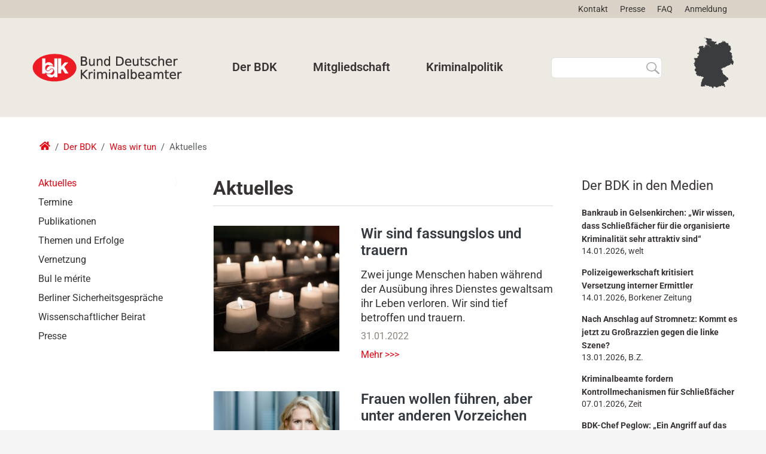

--- FILE ---
content_type: text/html;charset=utf-8
request_url: https://www.bdk.de/der-bdk/was-wir-tun/aktuelles/aktuelles?b_start:int=210
body_size: 39120
content:
<!DOCTYPE html>
<html xmlns="http://www.w3.org/1999/xhtml" lang="de" xml:lang="de">

<head><meta http-equiv="Content-Type" content="text/html; charset=UTF-8" />
  <title>Aktuelles — Bund Deutscher Kriminalbeamter e.V.</title>
  <link rel="shortcut icon" type="image/x-icon" href="/++theme++bdk-theme/img/favicon.ico" />

  <link href="/++theme++bdk-theme/fontawesome/css/all.css" rel="stylesheet" />

  <!-- Start SmartBanner configuration -->
  <meta name="smartbanner:title" content="BDK-App" />
  <meta name="smartbanner:author" content="Bund Deutscher Kriminalbeamter" />
  <meta name="smartbanner:price" content="Kostenlos" />
  <meta name="smartbanner:price-suffix-apple" content=" - im App Store" />
  <meta name="smartbanner:price-suffix-google" content=" - in Google Play" />
  <meta name="smartbanner:icon-apple" content="/++theme++bdk-theme/img/app-icon.png" />
  <meta name="smartbanner:icon-google" content="/++theme++bdk-theme/img/app-icon.png" />
  <meta name="smartbanner:button" content="Download" />
  <meta name="smartbanner:button-url-apple" content="https://apps.apple.com/app/id6479994884" />
  <meta name="smartbanner:button-url-google" content="https://play.google.com/store/apps/details?id=de.bdk.app32234" />
  <meta name="smartbanner:enabled-platforms" content="android,ios" />
  <meta name="smartbanner:exclude-user-agent-regex" content="^.*App-WebView.*$" />
  <meta name="smartbanner:close-label" content="Schließen" />
  <meta name="smartbanner:hide-path" content="/" />
  <!-- End SmartBanner configuration -->

  <script src="/++theme++bdk-theme/js/swiper.min.js"></script>

<meta charset="utf-8" /><meta name="twitter:card" content="summary" /><meta property="og:site_name" content="Bund Deutscher Kriminalbeamter e.V." /><meta property="og:title" content="Aktuelles" /><meta property="og:type" content="website" /><meta name="twitter:site" content="@BDK_Bund" /><meta property="og:article:publisher" content="https://www.facebook.com/bdk.de" /><meta property="og:description" content="All news from BDK" /><meta property="og:url" content="https://www.bdk.de/der-bdk/was-wir-tun/aktuelles" /><meta property="og:image" content="https://www.bdk.de/@@site-logo/bdk-logo.svg" /><meta property="og:image:type" content="image/svg+xml" /><meta name="robots" content="all" /><meta name="description" content="All news from BDK" /><meta name="DC.description" content="All news from BDK" /><meta name="DC.date.created" content="2019-10-17T09:43:30+01:00" /><meta name="DC.date.modified" content="2024-11-07T20:07:08+01:00" /><meta name="DC.type" content="Collection" /><meta name="DC.format" content="text/plain" /><meta name="DC.language" content="en" /><meta name="DC.date.valid_range" content="2019/10/25 - " /><meta name="viewport" content="width=device-width, initial-scale=1.0" /><meta name="generator" content="Plone - https://plone.org/" /><link rel="canonical" href="https://www.bdk.de/der-bdk/was-wir-tun/aktuelles" /><link rel="preload icon" type="image/vnd.microsoft.icon" href="https://www.bdk.de/favicon.ico?name=favicon.ico" /><link rel="mask-icon" href="https://www.bdk.de/favicon.ico?name=favicon.ico" /><link href="https://www.bdk.de/@@search" rel="search" title="Website durchsuchen" /><link data-bundle="easyform" href="https://www.bdk.de/++webresource++b6e63fde-4269-5984-a67a-480840700e9a/++resource++easyform.css" media="all" rel="stylesheet" type="text/css" /><link data-bundle="elab-person" href="https://www.bdk.de/++webresource++e7301e7b-b7ac-5082-988d-ffb0458531f0/++plone++elab.person/css/elab-person-compiled.css" media="all" rel="stylesheet" type="text/css" /><link data-bundle="flexbin" href="https://www.bdk.de/++webresource++a1df1cb4-56c5-5706-8b0d-41ab995ce792/++plone++plone.gallery/dist/flexbin.css" media="all" rel="stylesheet" type="text/css" /><link data-bundle="plone-fullscreen" href="https://www.bdk.de/++webresource++ac83a459-aa2c-5a45-80a9-9d3e95ae0847/++plone++static/plone-fullscreen/fullscreen.css" media="all" rel="stylesheet" type="text/css" /><link data-bundle="plone-news-advanced" href="https://www.bdk.de/++webresource++c5896593-8ad7-5c77-803a-4afad32631f3/++plone++plone.news.advanced/css/plone-news-advanced-compiled.css" media="all" rel="stylesheet" type="text/css" /><link data-bundle="smartbannerjs" href="https://www.bdk.de/++webresource++06a39d55-90c9-5bae-a1f2-a556124bd2d0/++theme++bdk-theme/css/smartbanner.min.css" media="all" rel="stylesheet" type="text/css" /><link data-bundle="diazo" href="https://www.bdk.de/++webresource++57b91b76-c906-5ab2-8504-f4b5424c1f95//++theme++bdk-theme/styles/theme.min.css" media="all" rel="stylesheet" type="text/css" /><link data-bundle="plonecustomcss" href="https://www.bdk.de/++webresource++e2b50aa9-b4bf-5596-96c0-2adc6b2307fc/@@custom.css" media="all" rel="stylesheet" type="text/css" /><script async="True" data-bundle="plone-fullscreen" integrity="sha384-yAbXscL0aoE/0AkFhaGNz6d74lDy9Cz7PXfkWNqRnFm0/ewX0uoBBoyPBU5qW7Nr" src="https://www.bdk.de/++webresource++6aa4c841-faf5-51e8-8109-90bd97e7aa07/++plone++static/plone-fullscreen/fullscreen.js"></script><script data-bundle="plone" integrity="sha384-6Wh7fW8sei4bJMY3a6PIfr5jae6gj9dIadjpiDZBJsr9pJ5gW0bsg0IzoolcL3H0" src="https://www.bdk.de/++webresource++cff93eba-89cf-5661-8beb-464cc1d0cbc7/++plone++static/bundle-plone/bundle.min.js"></script><script data-bundle="spotlightjs" integrity="sha384-8jyzRkopDwSSyhtsYo9JACJLt5QdBL84pdU093DhJSddosrxdM1p/aA8eNHuorRt" src="https://www.bdk.de/++webresource++50cfa2cd-62c3-55b6-91c5-3bf2ebf95b1a/++plone++plone.gallery/dist/spotlight.bundle.js"></script><script data-bundle="smartbannerjs" integrity="sha384-s4rQ6Wdj7oeoY9GtafqCIm/c1mD/WUZ7y9LQWBlmFJ8Ev79jfKUZlBrXJ82nCQJy" src="https://www.bdk.de/++webresource++0c979931-7a52-53e4-af5b-a2e4dd975aee/++theme++bdk-theme/js/smartbanner.min.js"></script><script data-bundle="bdkbasejs" integrity="sha384-6cBe8KkHZ1DPjvIlinPfzy2VwAMkD0fMFqdhtZEXx1WaVQXZj3rFzSIKlqmndWek" src="https://www.bdk.de/++webresource++39a3904f-cec4-5535-b909-ffc8a1e6c911/++theme++bdk-theme/js/base.js"></script></head>

<body class="col-content col-one col-two frontend icons-off pat-markspeciallinks portaltype-collection section-der-bdk site-bdk subsection-was-wir-tun subsection-was-wir-tun-aktuelles subsection-was-wir-tun-aktuelles-aktuelles template-summary_view thumbs-on userrole-anonymous viewpermission-view" id="visual-portal-wrapper" dir="ltr" data-base-url="https://www.bdk.de/der-bdk/was-wir-tun/aktuelles/aktuelles" data-view-url="https://www.bdk.de/der-bdk/was-wir-tun/aktuelles/aktuelles" data-portal-url="https://www.bdk.de" data-i18ncatalogurl="https://www.bdk.de/plonejsi18n" data-pat-markspeciallinks="{&quot;external_links_open_new_window&quot;: false, &quot;mark_special_links&quot;: true}" data-pat-plone-modal="{&quot;actionOptions&quot;: {&quot;displayInModal&quot;: false}}" data-pat-pickadate="{&quot;date&quot;: {&quot;selectYears&quot;: 200}, &quot;time&quot;: {&quot;interval&quot;: 5 } }"><!-- <section id="portal-toolbar"></section> --><div class="outer-wrapper">
    <div id="extra-css">
    <style>
        
            .plonetoolbar-contenttype #news-item {
                display: none;
            }
        
        
            .plonetoolbar-contenttype #event {
                display: none;
            }
        
    </style>
</div><header class="siteHeader" id="content-header">
      <div class="siteHeader__actions">
        <ul class="siteActions" id="site-actions">
  <li class="siteActions__item">
    <a class="siteActions__title" href="https://www.bdk.de/kontakt" title="Kontakt">Kontakt</a>
  </li>
  <li class="siteActions__item">
    <a class="siteActions__title" href="https://www.bdk.de/der-bdk/was-wir-tun/presse" title="Presse">Presse</a>
  </li>
  <li class="siteActions__item">
    <a class="siteActions__title" href="https://www.bdk.de/mitgliedschaft/faq/wo-finde-ich-was" title="FAQ">FAQ</a>
  </li>
  <li class="siteActions__item">
    <a class="siteActions__title" href="https://www.bdk.de/login" title="Anmeldung">Anmeldung</a>
  </li>
</ul>
      </div>
      <div class="siteHeader__inner" id="siteHeader-inner">
        <div class="logo__header-toggle">
          <a class="siteLogo" id="portal-logo" title="Bund Deutscher Kriminalbeamter e.V." href="https://www.bdk.de">
  <img alt="Bund Deutscher Kriminalbeamter e.V." src="https://www.bdk.de/@@site-logo/bdk-logo.svg" title="Bund Deutscher Kriminalbeamter e.V." /></a>
          <button type="button" class="siteHeaderContentToggle" title="Toggle Site Header Content" id="header-toggle">
            <svg xmlns="http://www.w3.org/2000/svg" class="siteHeaderContentToggle__icon" viewbox="0 0 448 512">
              <path d="M16 132h416c8.837 0 16-7.163 16-16V76c0-8.837-7.163-16-16-16H16C7.163 60 0 67.163 0 76v40c0 8.837 7.163 16 16 16zm0 160h416c8.837 0 16-7.163 16-16v-40c0-8.837-7.163-16-16-16H16c-8.837 0-16 7.163-16 16v40c0 8.837 7.163 16 16 16zm0 160h416c8.837 0 16-7.163 16-16v-40c0-8.837-7.163-16-16-16H16c-8.837 0-16 7.163-16 16v40c0 8.837 7.163 16 16 16z"></path>
            </svg>
          </button>

        </div>
        <div class="siteHeader__content" id="header-content">
          <nav id="overlay-nav" class="globalNavWrapper">
            <div id="main-navbar">
              <ul id="navbar">
    
      <li class="dropdown full-width selected has_subtree" role="presentation" id="portaltab-der-bdk">
        <a href="https://www.bdk.de/der-bdk" title="">Der BDK</a>
        

        <ul class="globalNavLevel2 global-subnav">
          <li class="has_subtree grid-item">
            <a href="https://www.bdk.de/der-bdk/wer-wir-sind"><span>Wer wir sind</span></a>
            <ul class="globalNavLevel3">
              <li class="has_subtree">
                <a href="https://www.bdk.de/der-bdk/wer-wir-sind/organisation"><span>Organisation</span></a>
              </li>
              <li class="has_subtree">
                <a href="https://www.bdk.de/der-bdk/wer-wir-sind/positionen"><span>Positionen</span></a>
              </li>
              <li class="has_subtree">
                <a href="https://www.bdk.de/der-bdk/wer-wir-sind/historie"><span>Historie</span></a>
              </li>
              <li class="has_subtree">
                <a href="https://www.bdk.de/der-bdk/wer-wir-sind/personen"><span>Personen</span></a>
              </li>
              <li class="has_subtree">
                <a href="https://www.bdk.de/der-bdk/wer-wir-sind/transparenz"><span>Transparenz</span></a>
              </li>
            </ul>
          </li>
          <li class="has_subtree grid-item">
            <a href="https://www.bdk.de/der-bdk/was-wir-tun"><span>Was wir tun</span></a>
            <ul class="globalNavLevel3">
              <li class="has_subtree">
                <a href="https://www.bdk.de/der-bdk/was-wir-tun/aktuelles"><span>Aktuelles</span></a>
              </li>
              <li class="has_subtree">
                <a href="https://www.bdk.de/der-bdk/was-wir-tun/termine"><span>Termine</span></a>
              </li>
              <li class="has_subtree">
                <a href="https://www.bdk.de/der-bdk/was-wir-tun/publikationen"><span>Publikationen</span></a>
              </li>
              <li class="has_subtree">
                <a href="https://www.bdk.de/der-bdk/was-wir-tun/themen-und-erfolge"><span>Themen und Erfolge</span></a>
              </li>
              <li class="has_subtree">
                <a href="https://www.bdk.de/der-bdk/was-wir-tun/kooperationen"><span>Vernetzung</span></a>
              </li>
              <li class="has_subtree">
                <a href="https://www.bdk.de/der-bdk/was-wir-tun/bul-le-merite"><span>Bul le mérite</span></a>
              </li>
              <li class="has_subtree">
                <a href="https://www.bdk.de/der-bdk/was-wir-tun/berliner-sicherheitsgespraeche"><span>Berliner Sicherheitsgespräche</span></a>
              </li>
              <li class="has_subtree">
                <a href="https://www.bdk.de/der-bdk/was-wir-tun/wissenschaftlicher-beirat"><span>Wissenschaftlicher Beirat</span></a>
              </li>
              <li class="has_subtree">
                <a href="https://www.bdk.de/der-bdk/was-wir-tun/presse"><span>Presse</span></a>
              </li>
            </ul>
          </li>
          <li class="has_subtree grid-item">
            <a href="https://www.bdk.de/der-bdk/landesverbaende"><span>Landesverbände/Verbände</span></a>
            <ul class="globalNavLevel3">
              
            </ul>
          </li>
          <li class="has_subtree grid-item">
            <a href="https://www.bdk.de/der-bdk/bdk-shop"><span>BDK Shop</span></a>
            <ul class="globalNavLevel3">
              
            </ul>
          </li>
          <li class="has_subtree grid-item">
            <a href="https://www.bdk.de/der-bdk/fachbereiche"><span>Fachbereiche</span></a>
            <ul class="globalNavLevel3">
              <li class="has_subtree">
                <a href="https://www.bdk.de/der-bdk/fachbereiche/chancengleichheit-frauen-familie"><span>Chancengleichheit, Frauen &amp; Familie</span></a>
              </li>
              <li class="has_subtree">
                <a href="https://www.bdk.de/der-bdk/fachbereiche/junge-kripo"><span>Junge Kripo</span></a>
              </li>
              <li class="has_subtree">
                <a href="https://www.bdk.de/der-bdk/fachbereiche/pensionaere"><span>Ruhestand</span></a>
              </li>
              <li class="has_subtree">
                <a href="https://www.bdk.de/der-bdk/fachbereiche/praevention"><span>Prävention &amp; Opferschutz</span></a>
              </li>
              <li class="has_subtree">
                <a href="https://www.bdk.de/der-bdk/fachbereiche/tarif"><span>Tarif</span></a>
              </li>
              <li class="has_subtree">
                <a href="https://www.bdk.de/der-bdk/fachbereiche/recht"><span>Recht</span></a>
              </li>
            </ul>
          </li>
        </ul>

      </li>
    
      <li class="dropdown full-width plain has_subtree" role="presentation" id="portaltab-mitgliedschaft">
        <a href="https://www.bdk.de/mitgliedschaft" title="">Mitgliedschaft</a>
        

        <ul class="globalNavLevel2 global-subnav">
          <li class="has_subtree grid-item">
            <a href="https://www.bdk.de/mitgliedschaft/leistungen"><span>Leistungen</span></a>
            <ul class="globalNavLevel3">
              
            </ul>
          </li>
          <li class="has_subtree grid-item">
            <a href="https://www.bdk.de/mitgliedschaft/vorteile"><span>Vorteile</span></a>
            <ul class="globalNavLevel3">
              
            </ul>
          </li>
          <li class="has_subtree grid-item">
            <a href="https://www.bdk.de/mitgliedschaft/service"><span>Service</span></a>
            <ul class="globalNavLevel3">
              
            </ul>
          </li>
          <li class="has_subtree grid-item">
            <a href="https://www.bdk.de/mitgliedschaft/mitglied-werden"><span>Mitglied werden</span></a>
            <ul class="globalNavLevel3">
              <li class="has_subtree">
                <a href="https://www.bdk.de/mitgliedschaft/mitglied-werden/beitrittserklaerung"><span>Beitrittserklärung</span></a>
              </li>
            </ul>
          </li>
        </ul>

      </li>
    
      <li class="dropdown full-width plain has_subtree" role="presentation" id="portaltab-kriminalpolitik">
        <a href="https://www.bdk.de/kriminalpolitik" title="">Kriminalpolitik</a>
        

        <ul class="globalNavLevel2 global-subnav">
          <li class="has_subtree grid-item">
            <a href="https://www.bdk.de/kriminalpolitik/sicherheitsarchitektur"><span>Sicherheitsarchitektur</span></a>
            <ul class="globalNavLevel3">
              <li class="has_subtree">
                <a href="https://www.bdk.de/kriminalpolitik/sicherheitsarchitektur/it-infrastruktur"><span>IT-Infrastruktur</span></a>
              </li>
              <li class="has_subtree">
                <a href="https://www.bdk.de/kriminalpolitik/sicherheitsarchitektur/polizei-2020"><span>Polizei 2020</span></a>
              </li>
              <li class="has_subtree">
                <a href="https://www.bdk.de/kriminalpolitik/sicherheitsarchitektur/musterpolizeigesetz"><span>Musterpolizeigesetz</span></a>
              </li>
              <li class="has_subtree">
                <a href="https://www.bdk.de/kriminalpolitik/sicherheitsarchitektur/kriminalitaetsbekaempfung"><span>Kriminalitätsbekämpfung</span></a>
              </li>
              <li class="has_subtree">
                <a href="https://www.bdk.de/kriminalpolitik/sicherheitsarchitektur/verfassungsschutz"><span>Verfassungsschutz</span></a>
              </li>
              <li class="has_subtree">
                <a href="https://www.bdk.de/kriminalpolitik/sicherheitsarchitektur/foederalismus"><span>Föderalismus</span></a>
              </li>
            </ul>
          </li>
          <li class="has_subtree grid-item">
            <a href="https://www.bdk.de/kriminalpolitik/kriminalitaetsphaenomene"><span>Kriminalitätsphänomene</span></a>
            <ul class="globalNavLevel3">
              <li class="has_subtree">
                <a href="https://www.bdk.de/kriminalpolitik/kriminalitaetsphaenomene/cybercrime"><span>Cybercrime</span></a>
              </li>
              <li class="has_subtree">
                <a href="https://www.bdk.de/kriminalpolitik/kriminalitaetsphaenomene/organisierte-kriminalitaet"><span>Organisierte Kriminalität</span></a>
              </li>
              <li class="has_subtree">
                <a href="https://www.bdk.de/kriminalpolitik/kriminalitaetsphaenomene/drogenkriminalitaet"><span>Drogenkriminalität</span></a>
              </li>
              <li class="has_subtree">
                <a href="https://www.bdk.de/kriminalpolitik/kriminalitaetsphaenomene/einbruchskriminalitaet"><span>Einbruchskriminalität</span></a>
              </li>
              <li class="has_subtree">
                <a href="https://www.bdk.de/kriminalpolitik/kriminalitaetsphaenomene/geldwaesche-und-terrorismusfinanzierung"><span>Geldwäsche und Terrorismusfinanzierung</span></a>
              </li>
              <li class="has_subtree">
                <a href="https://www.bdk.de/kriminalpolitik/kriminalitaetsphaenomene/clankriminalitaet"><span>Clankriminalität</span></a>
              </li>
              <li class="has_subtree">
                <a href="https://www.bdk.de/kriminalpolitik/kriminalitaetsphaenomene/illegale-migration"><span>Illegale Migration</span></a>
              </li>
              <li class="has_subtree">
                <a href="https://www.bdk.de/kriminalpolitik/kriminalitaetsphaenomene/politisch-motivierte-kriminalitaet"><span>Politisch motivierte Kriminalität</span></a>
              </li>
            </ul>
          </li>
          <li class="has_subtree grid-item">
            <a href="https://www.bdk.de/kriminalpolitik/europa"><span>Europa</span></a>
            <ul class="globalNavLevel3">
              <li class="has_subtree">
                <a href="https://www.bdk.de/kriminalpolitik/europa/europaeischer-staatsanwalt"><span>Europäischer Staatsanwalt</span></a>
              </li>
            </ul>
          </li>
          <li class="has_subtree grid-item">
            <a href="https://www.bdk.de/kriminalpolitik/eingriffsrecht"><span>Eingriffsrecht</span></a>
            <ul class="globalNavLevel3">
              
            </ul>
          </li>
          <li class="has_subtree grid-item">
            <a href="https://www.bdk.de/kriminalpolitik/praevention-und-opferschutz"><span>Prävention und Opferschutz</span></a>
            <ul class="globalNavLevel3">
              
            </ul>
          </li>
          <li class="has_subtree grid-item">
            <a href="https://www.bdk.de/kriminalpolitik/kriminaltechnik-und-ausstattung"><span>Kriminaltechnik und Ausstattung</span></a>
            <ul class="globalNavLevel3">
              
            </ul>
          </li>
        </ul>

      </li>
    
      <li class="dropdown full-width plain has_subtree" role="presentation" id="portaltab-landesverbaende-verbaende">
        <a href="https://www.bdk.de/landesverbaende-verbaende" title="">Landesverbände</a>
        

        <ul class="globalNavLevel2 global-subnav">
          
        </ul>

      </li>
    
  </ul>

            </div>
          </nav>

          <nav class="globalNavWrapper">
            <ul class="navbar-nav" id="portal-globalnav">
    <li class="der-bdk has_subtree nav-item"><a href="https://www.bdk.de/der-bdk" class="state-published nav-link" aria-haspopup="true">Der BDK</a><input id="navitem-der-bdk" type="checkbox" class="opener" /><label for="navitem-der-bdk" role="button" aria-label="Der BDK"></label><ul class="has_subtree dropdown"><li class="wer-wir-sind has_subtree nav-item"><a href="https://www.bdk.de/der-bdk/wer-wir-sind" class="state-published nav-link" aria-haspopup="true">Wer wir sind</a><input id="navitem-67727e06f6874098ac4a7f577d6f70a8" type="checkbox" class="opener" /><label for="navitem-67727e06f6874098ac4a7f577d6f70a8" role="button" aria-label="Wer wir sind"></label><ul class="has_subtree dropdown"><li class="organisation nav-item"><a href="https://www.bdk.de/der-bdk/wer-wir-sind/organisation" class="state-published nav-link">Organisation</a></li><li class="positionen nav-item"><a href="https://www.bdk.de/der-bdk/wer-wir-sind/positionen" class="state-published nav-link">Positionen</a></li><li class="historie nav-item"><a href="https://www.bdk.de/der-bdk/wer-wir-sind/historie" class="state-published nav-link">Historie</a></li><li class="personen nav-item"><a href="https://www.bdk.de/der-bdk/wer-wir-sind/personen" class="state-published nav-link">Personen</a></li><li class="transparenz nav-item"><a href="https://www.bdk.de/der-bdk/wer-wir-sind/transparenz" class="state-published nav-link">Transparenz</a></li></ul></li><li class="was-wir-tun has_subtree nav-item"><a href="https://www.bdk.de/der-bdk/was-wir-tun" class="state-published nav-link" aria-haspopup="true">Was wir tun</a><input id="navitem-50c83e0a3e6245cfaef8b93d1c6182be" type="checkbox" class="opener" /><label for="navitem-50c83e0a3e6245cfaef8b93d1c6182be" role="button" aria-label="Was wir tun"></label><ul class="has_subtree dropdown"><li class="aktuelles nav-item"><a href="https://www.bdk.de/der-bdk/was-wir-tun/aktuelles" class="state-published nav-link">Aktuelles</a></li><li class="termine nav-item"><a href="https://www.bdk.de/der-bdk/was-wir-tun/termine" class="state-published nav-link">Termine</a></li><li class="publikationen nav-item"><a href="https://www.bdk.de/der-bdk/was-wir-tun/publikationen" class="state-published nav-link">Publikationen</a></li><li class="themen-und-erfolge nav-item"><a href="https://www.bdk.de/der-bdk/was-wir-tun/themen-und-erfolge" class="state-published nav-link">Themen und Erfolge</a></li><li class="kooperationen nav-item"><a href="https://www.bdk.de/der-bdk/was-wir-tun/kooperationen" class="state-published nav-link">Vernetzung</a></li><li class="bul-le-merite nav-item"><a href="https://www.bdk.de/der-bdk/was-wir-tun/bul-le-merite" class="state-published nav-link">Bul le mérite</a></li><li class="berliner-sicherheitsgespraeche nav-item"><a href="https://www.bdk.de/der-bdk/was-wir-tun/berliner-sicherheitsgespraeche" class="state-published nav-link">Berliner Sicherheitsgespräche</a></li><li class="wissenschaftlicher-beirat nav-item"><a href="https://www.bdk.de/der-bdk/was-wir-tun/wissenschaftlicher-beirat" class="state-published nav-link">Wissenschaftlicher Beirat</a></li><li class="presse nav-item"><a href="https://www.bdk.de/der-bdk/was-wir-tun/presse" class="state-published nav-link">Presse</a></li></ul></li><li class="landesverbaende nav-item"><a href="https://www.bdk.de/der-bdk/landesverbaende" class="state-published nav-link">Landesverbände/Verbände</a></li><li class="bdk-shop nav-item"><a href="https://www.bdk.de/der-bdk/bdk-shop" class="state-published nav-link">BDK Shop</a></li><li class="fachbereiche has_subtree nav-item"><a href="https://www.bdk.de/der-bdk/fachbereiche" class="state-published nav-link" aria-haspopup="true">Fachbereiche</a><input id="navitem-8a51e456f3f543389e3fb5d212f58a6d" type="checkbox" class="opener" /><label for="navitem-8a51e456f3f543389e3fb5d212f58a6d" role="button" aria-label="Fachbereiche"></label><ul class="has_subtree dropdown"><li class="chancengleichheit-frauen-familie nav-item"><a href="https://www.bdk.de/der-bdk/fachbereiche/chancengleichheit-frauen-familie" class="state-published nav-link">Chancengleichheit, Frauen &amp; Familie</a></li><li class="junge-kripo nav-item"><a href="https://www.bdk.de/der-bdk/fachbereiche/junge-kripo" class="state-published nav-link">Junge Kripo</a></li><li class="pensionaere nav-item"><a href="https://www.bdk.de/der-bdk/fachbereiche/pensionaere" class="state-published nav-link">Ruhestand</a></li><li class="praevention nav-item"><a href="https://www.bdk.de/der-bdk/fachbereiche/praevention" class="state-published nav-link">Prävention &amp; Opferschutz</a></li><li class="tarif nav-item"><a href="https://www.bdk.de/der-bdk/fachbereiche/tarif" class="state-published nav-link">Tarif</a></li><li class="recht nav-item"><a href="https://www.bdk.de/der-bdk/fachbereiche/recht" class="state-published nav-link">Recht</a></li></ul></li></ul></li><li class="mitgliedschaft has_subtree nav-item"><a href="https://www.bdk.de/mitgliedschaft" class="state-published nav-link" aria-haspopup="true">Mitgliedschaft</a><input id="navitem-mitgliedschaft" type="checkbox" class="opener" /><label for="navitem-mitgliedschaft" role="button" aria-label="Mitgliedschaft"></label><ul class="has_subtree dropdown"><li class="leistungen nav-item"><a href="https://www.bdk.de/mitgliedschaft/leistungen" class="state-published nav-link">Leistungen</a></li><li class="vorteile nav-item"><a href="https://www.bdk.de/mitgliedschaft/vorteile" class="state-published nav-link">Vorteile</a></li><li class="service nav-item"><a href="https://www.bdk.de/mitgliedschaft/service" class="state-published nav-link">Service</a></li><li class="mitglied-werden nav-item"><a href="https://www.bdk.de/mitgliedschaft/mitglied-werden" class="state-published nav-link">Mitglied werden</a></li></ul></li><li class="kriminalpolitik has_subtree nav-item"><a href="https://www.bdk.de/kriminalpolitik" class="state-published nav-link" aria-haspopup="true">Kriminalpolitik</a><input id="navitem-kriminalpolitik" type="checkbox" class="opener" /><label for="navitem-kriminalpolitik" role="button" aria-label="Kriminalpolitik"></label><ul class="has_subtree dropdown"><li class="sicherheitsarchitektur nav-item"><a href="https://www.bdk.de/kriminalpolitik/sicherheitsarchitektur" class="state-published nav-link">Sicherheitsarchitektur</a></li><li class="kriminalitaetsphaenomene nav-item"><a href="https://www.bdk.de/kriminalpolitik/kriminalitaetsphaenomene" class="state-published nav-link">Kriminalitätsphänomene</a></li><li class="europa nav-item"><a href="https://www.bdk.de/kriminalpolitik/europa" class="state-published nav-link">Europa</a></li><li class="eingriffsrecht nav-item"><a href="https://www.bdk.de/kriminalpolitik/eingriffsrecht" class="state-published nav-link">Eingriffsrecht</a></li><li class="praevention-und-opferschutz nav-item"><a href="https://www.bdk.de/kriminalpolitik/praevention-und-opferschutz" class="state-published nav-link">Prävention und Opferschutz</a></li><li class="kriminaltechnik-und-ausstattung nav-item"><a href="https://www.bdk.de/kriminalpolitik/kriminaltechnik-und-ausstattung" class="state-published nav-link">Kriminaltechnik und Ausstattung</a></li></ul></li><li class="landesverbaende-verbaende nav-item"><a href="https://www.bdk.de/landesverbaende-verbaende" class="state-published nav-link">Landesverbände</a></li>
  </ul>
          </nav>

        </div>
        <div class="siteSearch">
          <form class="d-flex pat-livesearch show_images" id="searchGadget_form" action="https://www.bdk.de/@@search" role="search" data-pat-livesearch="ajaxUrl:https://www.bdk.de/@@ajax-search">

    <label class="hiddenStructure" for="searchGadget">Website durchsuchen</label>

    <input class="searchField form-control me-2" id="searchGadget" name="SearchableText" size="18" title="Website durchsuchen" type="text" />

    <button class="siteSearch__btn"><svg xmlns="http://www.w3.org/2000/svg" class="siteSearch__btnIcon" width="22" height="20" fill="#8E8E93"><path d="M21.596 17.963l-6.023-5.478c1.08-1.339 1.658-2.957 1.65-4.617C17.203 3.535 13.347.025 8.581 0 6.3-.01 4.11.811 2.498 2.278.886 3.746-.013 5.738 0 7.812c.02 4.333 3.876 7.843 8.643 7.868 1.833.007 3.62-.525 5.094-1.516l.006-.005 6.018 5.474c.325.31.81.436 1.267.328.456-.108.812-.432.93-.847a1.112 1.112 0 0 0-.362-1.151zm-12.96-3.851c-3.812-.02-6.897-2.828-6.913-6.295-.01-1.658.709-3.252 1.998-4.426 1.29-1.173 3.041-1.83 4.866-1.823 3.813.02 6.897 2.828 6.914 6.294.01 1.659-.71 3.252-1.999 4.426-1.289 1.174-3.04 1.83-4.865 1.824z" opacity=".735"></path></svg></button>

    <div class="hiddenStructure" id="portal-advanced-search">
      <a href="https://www.bdk.de/@@search">Erweiterte Suche…</a>
    </div>

  </form>
        </div>
        
        <div class="map">
            <a class="map__link" id="map-link" href="https://www.bdk.de/der-bdk/landesverbaende">
                <svg xmlns="http://www.w3.org/2000/svg" class="map__icon" width="67.884" height="86.349" fill="#3b3c3d" viewBox="0 0 67.884 86.349">
                    <path d="M21.913 1.609l.05.092.109.1.124-.036.046-.047h.005l.141-.034h.19l.145.021.295.043.04.006.039.031.113.089.2.083.446.05h.224l.17.017.087.009.358.149.116.048.283.22.139.178-.006.155.11.051.058-.021.046-.083.223.039h.012l.1.017.116-.113.131-.236.162-.051h.015l.489-.07-.058.064-.109.017-.114.062-.083.025.052.121.019.064.051.05h-.005l-.053.051.042.108.013-.009.023-.094.025-.019.074-.056.007-.015.048-.108.051-.029.164-.01.031.014.047-.016.074-.091.053-.072.058.007.112-.1.052-.031.083-.018.069-.048.053-.079h.044l.037-.044.01-.088.032-.009.116.024.03-.022.026.006-.1.085-.053.082-.035.123.031.085.1.128h.055l.077-.023.019.012.177.112.042-.029h.041l.045.032.093.011.208.106h.093l.3.087.03.044.043.019.083-.023h.067l.021.107.064.071.231.244.121.04.154.023.046-.1.1-.108.016.041.035.009.03.044.012-.068L29.9 3.1l-.026-.014.023-.113-.019-.084.036-.075.049.024.1.05.226.151.06.123.014.029.047.043.055.357.05.1.07.076.14.153.046.039.082.07.01.1-.018.084-.086-.126.038-.047h-.052v-.03L30.716 4l-.043.049-.062.01-.019.014-.032.023-.035-.006-.011-.023.034-.034-.014-.069.02-.05-.02-.019h-.046l-.069.1.037.07-.023.045-.067-.008-.022.016-.049.035-.05.01-.047.006-.056.052-.006.068-.013.142-.024.1-.017.058v.061l.034-.01.019.019-.062.065-.069-.006-.05-.013v-.048l-.017-.01-.03.042.017.036-.08.023-.121.116-.022.061-.114.058-.052.045h-.065l-.071.032v.042l-.088.052-.037.058-.05-.032-.043-.013-.054.081.039.016.032-.058.032.013-.015.061-.095.016-.056.048-.078-.023h-.056l-.009-.055-.028.019-.024.129.039-.01.006.029-.034.032-.084.061-.017.042-.1.132-.022.09-.052.026-.02-.016-.039-.029-.032.026.032.023-.045.107-.043.006h-.028v-.052l-.03-.032-.129.019-.084.01-.073.032-.069-.01-.084.026-.015.055-.02.019-.043-.061v-.023l.013-.013.022-.01.011-.019-.029-.045-.026-.013-.054.013-.069.029h-.041v.029l.011.036-.019.019-.041.013-.023.045-.041.058-.114-.026-.1.016-.026-.026-.065.023.03.045.047.026.026.026h.091l-.006.058-.037.023v.036l.056.061-.017.074.006.036.034.01.026-.042.011-.061-.037-.026.006-.061.03-.11.054-.039.1-.019.134-.048h.073l.039.039.032-.029.166.039.026.039.015.058.06.039.041-.006.06.052h.123l.026-.061-.007-.071-.034-.094-.066-.045v-.032l.134-.01.032-.107.032.006-.013.071.017.01.073-.074.078-.2.05-.032.056-.029.015-.058.067-.042.045.048.187-.152.019-.052.087-.078.009-.042.035.01.1-.038.021-.046.136-.08.155-.057.037-.055.13-.1.144-.05.025-.038.057-.007v-.039l.062-.115-.054-.078-.005-.077.019-.019v-.034l-.007-.051.023-.081.046-.068.06-.025.023.013h.092l.117.047.012.049.038-.009.026-.051.006-.011.027-.006.048.136.023.01.065.029.051-.02.039.035-.012.164.015.211-.04.21v.6l-.025.032-.075.043-.015.036-.064.149-.034.035-.074.077-.151.121-.05.011-.168.115-.246.095-.146.088-.088.019-.054.034h-.032l-.05-.045-.068.009h-.037l-.006.071.036.09.071.091.022.015.031.02.057.017.073-.007.1-.034.087.008.082-.019.045-.042.026-.062.034.009.288-.07.214-.02h.016l.042-.021.032-.016.377-.048.059-.026.121.007.211-.05h.139l.239.149.152.141.088.029-.007.018-.024.067-.056.008-.073.111-.066.046.087.169.073.1.018.1-.013.066v.059h-.013l-.064-.011-.044.008-.075.053-.007.037.009.011.036.042-.059.018-.047.072-.041.014-.083-.021-.04.044.08.026v.023l-.044.062.029.047.043.014.045.124-.011.05-.157.186v.036h.032l.119-.117h.043l.1-.085.028-.008.014-.011-.02-.062.008-.088.028-.047.026-.044-.01-.048.015-.02.1-.039-.006-.018-.024-.074.022-.033.049-.052.052-.055.021-.113.051-.036v-.052l.019-.03.076-.078.1-.011.318-.037.051-.041L32.714 7l-.009-.018.156-.108.247-.01.393.113.1.05.11.093.257.137.072.062.192.084.152.017.293.082.179.1.131.036.158.069.033.023.153.107.046.05.056.125.1.079.1.04.027.034-.016.034.034.05.089.055.083.014.079-.014.089-.041h.093l.071.026.112.005.106-.03.207-.114.185-.15.085-.1.125-.1.047-.059.127-.088.087-.008.078-.037.161-.159.081-.011.071-.027.052.024h.107l.06.026.308.006v.048l-.029-.013-.052.018-.021-.014-.1.008-.056-.034-.185-.015h-.039l.013.032v.011l.134.013h.064l.075.055h.049l.043-.036.063.047h.075l.1-.023.149-.061h.1l.136-.171.079-.036.037.006h.012l.009.039h.046l.017-.001.051.01.038.035v.04l-.053.143-.114.063-.074.072-.084.041-.03.055-.021-.029-.112-.051-.045.066.034.1h.064l.011.176.01.244.074.324-.031.293.047.2.061.377-.035.054-.1.007-.119.093-.1.129-.018.008-.143.067-.327.207-.112.045-.127.1-.175.212-.174.159-.066.093-.04.029-.1.073-.053.015-.086-.05-.177.019-.111-.056-.005-.051H36.549l.017.054-.031.123-.069.086-.226.177-.031.044-.015.116-.007.056.093.218.167.221.1.056h.06l.048-.028.069.006.081.032.208-.015.083.04.049.051.033.068v.083l-.023.066.017.052-.047.015-.075.057h-.058v.083l.043.175-.014.081.02.052-.041.006-.012.045-.152.1-.049.048-.1.044-.046.02-.042-.006-.219-.03-.066.047.018.036h.029l.2-.018.01.023.019.042.016.012.012.008v-.018l.048-.028.017-.047h.08l.057-.035h.066l.034-.09h.046l.023-.05.044-.016.022-.027h.031l.028-.031.016-.063.039-.031.064.074.1.033.032-.006v.028l-.068.078.016.064.038.035h.052l.024-.022h.046l.024-.019h.019l.031.006.054-.04h.052l.044-.061.078.029V12.7l-.035-.032-.089.011-.09-.068-.064.014-.037-.043-.076-.022-.126.006-.007-.122.027-.06.067-.063-.006-.048-.022-.026-.117.006-.022.027-.032.008.006.041-.115.045-.024-.08.014-.04.019-.01.126-.064h.009l.044.019.084-.011.219-.1.34-.244.274-.105.1-.066.158-.048h.158l.09-.054h.086l.119.029h.132l.044.02.265-.06.074.011.041.033.068.184.037.05.09.063.108.022.048.01.085-.064h.045l.032.035.001.096-.084.051-.023.161v.051l.04.124.049.046.133.058h.083l.059-.022.184-.122.053-.1.037-.071.062.006.116.184.115.078.147-.048.135.041-.036.1.024.057.073.06.1.037.033.013.019.022.013.015-.013.063.021.024h.1l.016.016.035-.008v-.028l-.052-.026-.025-.055.014-.03.079-.064.04-.069.061-.052.035.032.025-.032-.032-.035.027-.169-.016-.108.018-.052-.013-.059h-.022l-.017.062-.072-.037.148-.1.018.062.026-.006.016-.019v-.006l-.017-.051.039-.056.047.026.041-.015-.071-.052-.01-.026-.045-.015-.02-.042.066-.045.062-.136.091-.071.1-.025v-.072h-.1l-.006-.036.03-.054.041-.013.071.088.089.008.089-.029.023-.007.085-.066.054-.073.024-.095-.046-.12.017-.032.2-.064.017-.032.1-.058-.008-.044.019-.1-.1-.151-.055.01-.016.024.006.039-.025.026-.078.006-.033.021-.071.136h-.029l-.117.141-.044.013-.055.121-.072.044v-.018l.042-.061-.021-.141-.059.037-.082.172.022.043-.022.1-.034-.05v-.069l.01-.078.05-.105.01-.02.195-.218.1-.085.086-.033h.084l.124-.033.5-.491.037-.023.12-.072h.438l.068-.023.27.088.119.02.29.008.2-.054.531-.183h.124l.145-.077.187-.062.344.03h.07L46 9.7l.01-.006.026-.017.012.034.032.017.029.111v.008l-.025.161-.056.118.041.127-.013.228.037.01.076.125.051.044.085.036.09-.022.122.008.013-.022-.016-.019-.193.019-.039-.038-.13-.127-.022-.08.022-.09-.03-.162.035-.1.024-.069.037.038.023-.039.064-.006.037-.031h.058l.022-.016.009-.076.035-.043-.025-.032-.075.005-.066-.029-.034.026h-.04l-.015.042-.057-.007-.054-.084.026-.034.043.033.053-.007.094-.05.106-.092.358-.516.031-.024.192-.149.125-.045.562-.285.163-.111.083-.086.1-.163.041-.065.289-.552.094-.108.13-.1.134-.164.112-.188.006-.013.251-.585.14-.1.059-.009.03.027-.036.048v.058l.05.092.059.05.112.043.134.027.273.009.183.061.241.025.128.014.13-.008h.062l.532.023h.028l.069-.008.231.009.455-.02.1-.021.059.01h.024l.028.076.043.045.013.013.021.05-.015.035-.085.042h-.081l-.05.034-.079.007-.038.03h-.035l-.07-.059-.113-.036-.12-.005-.136.059-.1.092-.028-.04-.1-.038-.071.01-.005.028-.038.007-.209-.033-.111-.173-.046-.012-.029.036-.078-.014-.079-.014-.187.109-.027.138h-.044l-.042-.021-.119-.156-.069.054-.057.014-.066.082v.031l-.135.014-.09.037-.039.046.03.055.075.038.06.009-.031.089-.054-.077h-.273l-.066.059-.114.048-.021.044.015.057-.03.008-.1-.121-.132-.017-.23.015-.1.034h-.072l-.023.013-.081.046-.05.134.042.112v.152l-.043.025-.04-.008-.051-.071-.065-.014-.059.044.052.062h.044v.041l-.02.034.007.051-.1.135-.051.019-.073-.02-.029.036V8.392l.041.1.12.117-.007.042-.035.039-.062.019-.044.031.068.053.062.017.036.053.105.046.151.066h.196l.1-.018.012-.035-.13-.057h-.093l-.09-.022-.063-.134.007-.076.039-.112.092-.064.072-.05.131-.014.142-.066-.005-.039.047-.04-.03-.022-.049-.11.025-.085h.133l.05-.04.109-.02.06.014.036-.011.087-.074-.036-.053.031-.049.1-.072-.007-.011-.006-.015-.11-.033.012-.04.1-.031.035-.028-.032-.061.034-.02.016.011.034.071.066.012.037-.02.031.01-.052.09.005.041.046.034.053-.006.073-.041.028-.054-.018-.06h.145l.078-.055.128-.054.053-.022.143-.1-.039-.051-.048-.022.011-.058h.032l.05-.042.066.012.182-.053.03.025.014.042-.018.039-.067-.015-.077.018-.035.038-.009.04.029.025.028.076-.076.063-.023.1.053.022-.013-.044.073-.1.025-.146.025-.018.1-.008v.119l.052.126v.02l-.006.046.066-.021.071.015.032-.031v-.1h.021l.054.075.012.054h.108l.045-.117.016-.041v-.066l.063-.018v.129l.034.038h.046l.047.082.055.179-.04.058.014.065.044-.068.036-.031.187.009.07-.038.05-.063.065-.043.081-.03V7.62l.029-.158.1-.191.187-.159.214-.05.037-.055.2-.019.084-.029.032-.092.047-.032.071-.013.063.012.013.014.04.031.024.076-.014.027-.067.028-.026.089v.066l.043.078-.013.047.058.055.048.016v.054l.047.052.109.016.072-.028h.055l.038.028.069.122.006.054-.107.137-.01.026-.022.058.024.1.06.123.033.068.005.01.057.014.053.05.02.044v.008l.019.043-.007.043-.014.017-.008.027-.011.139.1.094.031.028.064.025.094.012.053-.009.106-.1.035.04.048.055-.005.025-.027.006-.1-.013-.071.073-.052.029V8.9h.038l.043-.053.062-.029.018-.051h.082l.074-.02.013.02.037.055.056.019.052.055.067.028v.023L54.356 9l.061.053.158.007.037-.007.108-.02.026.022.14.019.055.053.137.355.066.064.055.106.043.029.109.032.01.019-.048.014.014.037-.065.018-.038.058-.084.054.011.017.006.01.161-.079.059.02.048-.019.039-.038.053-.006.064-.063h.058l.074.069.062.015.044.05-.011.022-.059.043h-.032l-.1.082.018.1.089-.026.096-.11.03-.01-.012.075v.008l.088.079.1.122.045.118.007.095.051.119.041.047-.011.047.039.039.222.059h.069l.028-.023v-.054l-.1-.1-.024-.1-.062-.092.14-.1.251-.056.191.018.445-.09.089-.034.059-.022.2-.169.073-.03.182-.132h.075l.117.091-.083.049-.11.026-.016.02.012.055.187.064.048.037.019.04.045.011.021-.007.078-.026.019.012v.048l.074.06-.049.049.007.039.066.02h.015l.094.115.12.015.034.031.015.075-.007.061-.045.039-.031.262-.122.061.027.04.017.006h.013v.008l.006.036v.02l-.072.068-.092.088-.086.021-.049.055.049.027.051-.024.041.154.248.23h.109l.062.067.065.016.179.227.015.044-.029.082.039.039.057.007.065-.02.054.01.04.057.065.036.043.075.074.08.03.089-.052.079-.053.039-.065-.011-.057.023-.026.019-.153.115-.084.143.006.051-.014.019h-.149l-.037.045.012.077v.019l-.063.025-.048.044v.049h.028l.022.035-.006.055.022.03.016.022.038-.017.023-.01.154.02h.024l.109.1.046.131.077.053.113.14.05.012.047-.034.064.072.056.015.116.12.17.142.378.128.088.059.042.029.106.027.065-.02.044.012.027.038.049.05.027.006.077.018.083.053h.106l.035.018h.075l.112-.033.168.005.039.055.053.015.069-.047.043-.055.164-.11.077-.092.1.017.04.017.055.023.06.072.042.129-.048.093-.049.031-.056.092-.159.09h-.051l-.025.018-.016.09.2.085h.08l.053-.041.053-.014.11.251-.092.078.026.048.033.011.037.046v.258l.184.165.035.07.012.1-.014.2-.011.164.028.076-.005.054-.059.091.005.079.09.108.012.067-.022.064.091.223.039.034.1.037.037.07-.007.058.02.123.023.146.031.074.049.017.021.027.012.015-.027.26.029.134.015.072.133.3.022.125-.023.153.105.1.007.095.043.118-.05.18.056.079.011.225.087.059.111.023.066.137-.09.1-.038.075-.046.092-.122.14-.033.134-.053.046-.109.041-.069.152-.028.107-.025.095.014.109.042.1.081.113-.062.369-.05.067-.015.08.006.069-.034.145-.068.147-.075.124-.168.141-.163.161-.175.137-.2.171-.314.143-.176.093-.052.034-.067.1-.148.045-.026.195v.084l.054.224.011.131.072.185-.028.153-.055.064-.129.17-.059.078-.028.074.052.112.059.049.561.095.083.075.12.12.273.272.289.131.249.113.05.1.137.095.039.075.212.227.036.075.1.1.07.144.106.033.052.056.023.081.05.064.055.027.258.175.114.064.085.011.092.07.175.08.047.056.055.031.081.046.075.142.016.076.069.073.122.059-.052.148-.1.082-.1.273.05.189.12.117-.095.31-.031.12-.047.069-.2.228-.107.01-.071.036-.049.116v.132l-.082.181.111.195.022.071-.011.092v.142l.055.072.027.078v.093l.087.107.053.087.033.093-.109.1.077.078.049.05.091.1.1.017.046-.016.065.058.11.052.177.022.068.037.118.009.047.043.05.117.063.172-.031.15-.133.122-.044.072.068.1.054.077.023.084-.03.112-.148.177.022.329.014.07.09.1.162.053.11.053.063.073.056.113.054.079-.075.1v.285l-.053.1-.091.075-.1.125.052.117-.037.129-.061.07-.038.1.066.113.063.075-.043.116-.077.107v.1l-.1.253-.084.035-.079.084h-.05l-.073.085L65 35.3l-.064.08-.065.037-.164.093-.019.072-.056.081-.09.063.016.073.028.118.036.07v.077l.071.015.051.032.123.011.071.061.062.117.014.188-.014.067.019.1.032.123.015.071.122.142.073.127.051.041.134.108.093.1.1.026.005.095.075.082.049.12-.011.117.038.093-.029.127.059.083v.212l-.072.054-.074.071-.1.115-.132.224-.026.026.147.121.006.029v.117l.023.037.018.03.025.042.029.007.04.01.106.024.044.025.022.013h.175l.011.008.039.027.045.078.055.015h.006l.026-.013.053.01.014.014.017.016.04.039.056.108.034.014h.134l.037.037.023.023h.01l.1-.027.034.038h.023l.024.005.04-.014.123.038.009.014.044.073h.09l.03.03.067.067.028.09.045.035.043.117.006.016.006.064-.045.034-.027.046.022.023.006.062-.033.137.066.086-.077.053.037.035.064.17.04.022.006.041-.02.038-.018.034-.046.018-.029.04.1.11v.071l.022.069.093.15.051.054.019.007.021.008.024.046-.008.045.1.1.02.02.053.054.025.085.019.111.035.047-.027.048.018.129v.012l.013.091v.021l-.012.013-.023.026-.03.033-.045.05-.065.065-.022.141-.053.079v.061l.032.073-.067.087v.171l-.017.054-.008.01-.043.054v.039l.007.013.024.046.015.03-.007.01-.043.057-.016.021.028.1-.038.07.024.067-.062.047-.052.1.03.131-.02.052V44.091l-.024.069-.014.011-.034.026-.039.031-.041.033-.03.023-.02.031.028.057.006.013V44.406l.031.064v.009l-.026.013-.018.01-.022.011v.062l-.029.109-.076.025-.02.054.019.094-.054.143V45.084l-.033.051-.007.011-.032.047-.028.1-.047.01-.036.029-.049.205-.014.038-.017.045.012.057-.069.023-.038.012-.043.055v.047l-.061.057-.087.075-.018.015-.012.01-.077.155-.03.031-.043.044-.029.029-.061.062-.009.03.018.038.017.038.026.01-.034.127-.086.119-.04.088-.031.2-.021.039-.077-.034-.09.034h-.037l-.1-.053-.133-.034-.079.056h-.062l-.009-.065.013-.022-.024-.048-.035-.024h-.137l-.179-.123-.063-.014-.1.005-.046-.04-.106-.034-.06-.042.028-.107.032-.043.052-.155v-.063l.035-.079.012-.028.032-.029.018-.017.028-.045v-.01l-.007-.195-.023-.035-.079-.041-.045.085-.115.039-.02.01-.1.049-.125.036-.086-.015-.026-.031-.019-.022v-.053l.1-.161.008-.015.009-.017.009-.017.07-.128.023-.13.026-.013-.017-.017v-.13l-.017-.015-.008-.009-.038-.042-.043-.036-.009-.007-.069-.1-.007-.014-.039-.073-.158.063-.054.007-.017-.043.024-.044-.007-.036-.03-.021-.119.008-.077-.033-.022-.02-.013-.08.065-.124-.036-.09-.05-.007-.036.087-.015.109-.03.056h-.065l-.088-.085-.074-.013h-.016l-.036.005-.139.116-.159.025-.101-.02-.113-.1v-.051l-.024-.051-.129-.048-.051.021-.059.024h-.043l-.082-.092-.1-.071h-.065l-.061.038-.039.085-.083.092.029.11-.036.058v.074l-.09.035-.056.046.056.082-.085.091.038.07.076.018.05.032.023.015v.036l.082-.015.123-.069h.091l.023.089-.036.03-.076.01-.055.033.012.063.066.037v.085l.065.019h.113l.157.087.261.023.034.029.021.051v.081l-.033.079-.032.035-.01.011v.125l-.032.05-.07.027-.146-.015-.008.014-.018.03-.141.043h-.14l-.122.039-.074-.015-.1-.088-.091.022-.072.047-.108.014h-.006l-.027.021-.029.023.031.034-.008.076-.069.118-.059.053-.071.064-.215.051-.13.01-.151.105-.181.09h-.057l-.123.072-.1.113-.051.028h-.064l-.054-.02-.055.01-.112.068-.036-.011-.056-.054-.1.006-.045-.086-.107.028-.146.088-.088.073-.036.086-.076.059-.06.012-.178-.034-.03-.006-.016.064-.012.048-.081.132.018.1.077.081.008.049-.051.08-.049.039-.112-.008-.077-.028-.021.125-.061.048-.173.022-.101-.084-.162-.007-.119-.02-.052-.009-.046.011-.1.079h-.043l-.053-.033h-.04l-.062.055-.025.057v.006l-.06.043-.069-.006-.041-.011h-.014l-.033-.038-.017-.019-.123-.082-.084.01-.065.032-.091.068-.039.03-.014.032-.047.014-.173.048-.07-.022-.055.015-.03-.023-.073.01-.079-.015-.1.05-.028.056-.04.027v.008l-.005.032.087.117.012.042-.037.129.017.047-.087-.008-.022.01-.106.156-.012.018.008.026.03.02.044-.011.008.052-.037.081-.122.048-.053.084-.118.094-.121.178-.1-.052-.052-.048-.11-.02-.016-.032-.111-.089-.029-.072-.076-.089-.124-.1-.039-.064v.041l.006.171.022.05-.055.044-.036.066-.126.066-.059.008-.04.058-.062.007-.026.056-.008.086.021.093-.031.046-.047.016h-.1l-.048.029h-.058l-.063-.156-.022-.017-.148-.01-.128.17.019.05-.01.022-.123.1.031.1.01.029-.019.031-.021.029.007.041-.093.156-.055.092-.056.059.016.053v.007l-.025.036-.121.015-.159-.034-.11.016v-.014l-.024-.081v-.007l-.073-.025-.145.133-.061.031-.163.04-.143-.009-.076-.1-.1-.034-.01.085v.043l-.005.038-.046.1.007.056v.029l-.033.073-.01.02-.006.017-.006.015v.02l.011.045v.011l.011.045.015.061-.031.08v.009l-.2.142-.027.1-.063.053-.017.014-.236.057-.063.054-.01-.008-.114-.092-.077-.062-.071-.008-.251-.2-.107-.052-.101-.08-.156-.068-.015.075-.111.149-.057-.116h-.032l-.1.061-.169.055-.1.053-.037.039-.015.018-.012.013-.038.041-.147.162.015.07-.041.045-.065-.041-.122-.122-.047-.047-.079.06-.057.016-.134-.01-.047-.044h-.093l-.121.113-.122-.03-.068.051-.126.054-.073-.021-.036.023-.081-.019-.19.09-.012.078-.045.06-.061.039-.016.07.018.174-.014.037-.044.017-.11-.021-.143.088-.068.061.006.089-.038.043-.118-.006-.041.02-.085.009-.014.142v.012l.02.056-.017.121-.053.034h-.064l-.063.031-.022.049-.059.042-.03.048v.067l-.037.035-.024.074.051.154-.022.077-.083-.024h-.058l-.061.064.05.173-.008.011-.025.036-.05.067v.041l.081.082-.05.129-.032.069-.023.082-.051-.012-.158-.039-.029-.1-.047-.036-.031-.071.079-.1-.054-.09.041-.051.031-.056-.069-.069-.141-.056-.17-.165.058-.062.048.034.052.006.028-.026-.073-.186h-.051l-.193.007-.12-.024-.037-.063.005-.107-.027-.051-.008-.015.014-.152-.085-.031-.007-.143-.058-.009-.077.03-.157-.016-.081.022-.066.039h-.115l.032.036.08.088-.044.091.036.081.077.071.019.063-.1.077-.041.055-.045.007-.026-.012-.071.026-.023.029.028.048-.074.074.055.037.04-.01.073.122.1.014h.011l.2.085.083.222.03-.046h.029l.022.025.07.079.027.025.081.158.042.169.04.026.013.044-.051.119-.092.095v.14l.078.25.019.016.033.026H47.106V55.022h.1l.051.038.015.024.015.023.027.043.068.035.028.053-.088.151.176.043.165.01.095.035.021.106.06.077.007.009.043-.043.052.009.056.052.044.077.084.032h.006l.029.066h.058l.023.045.059-.009.109.085.1.041.051-.009.045.029v.056l-.046.058.048.054.221-.1.028.081.061.063.065.008.042.064v.119l-.029.069-.078.019-.017.065-.014.076.044.1.053.024.043-.014.021.034.13.048.237.051.03.038.027.124-.012.08-.061.1-.1.066-.03.046-.036.155-.053.1-.092.036-.021.2-.045-.027-.1-.013-.033.086V58.079l-.048.073.034.262-.012.022-.455.261-.027.044-.009.083.017.085.084.128.041.013.036.011.1.244.061.06.092.017.055.035.1.023.039.074.063.03.064.015.122-.019.007.11.057.073.012.049-.033.059.008.087v.014l-.075.067.02.045.049.009v.043l-.035.079.015.042.044.006.061.081.1-.035.058.03-.012.047.036.082v.109l.094.1v.069l-.031.089v.086l.016.078v.013l.078.128.048.047-.022.049.043.044.1.053.2.021.065.092-.025.176.044.123-.008.1-.091.064.075.086.07.081.057.345.149.078.216.022.02.029.07.1.1.03.158.125.031.1v.006l.008.179.118.106.032.051-.012.113.025.038.171.034.3-.016.039.041.018.019.09.01.062.038.027.043.05-.1-.034-.08.018-.057.2.042.041.039.233.006.163.09.056.068.148.181.1.089.122.02v.006l.025.052.006.082-.041.149.011.088.04.049.131.014.045.042.027.1.036.039.123.021.026.028.032.051-.017.08.019.05.134.065.03.041v.13l.03.066.165.1.1.115.091.079.063.015.032.043v.1l-.038.132.021.058.187.133.08.078.015.015.106.055.082.007.175-.028.093-.033.059.005.437.359.028.092.049.022.107.112.011.011.04.043.022.071.105.032v-.01l.065.047.006.023-.049.049-.006.038.051.06.025.175-.018.052.045.07-.024.24.09.082.043.006.035.067.042.01.029.007.042.045.153.07.041.06.039.026h.039l.1.114.076.007.051-.051-.031-.158.028-.079h.067l.117-.043.1.07h.06l.053-.032.064.027.037-.032h.046l.059.051.009.017.013.026-.006.03v.023l.01.017.037.064.028.026.017.015.083-.038h.1l-.056.077.093.126.151.358.019.02h.056l.034.044.018.106.029.023.143-.017.038-.025.039.013.06.02h.041l.094-.093.024.076.045.037.086.12-.018.077.134.285.035.023.015.01.084.008.029.043.048.061.024.1.1.132-.028.127-.048.069.051.079.032.021.045.015h.151l-.044.083-.108.109v.085l-.022.095.014.068-.1.062-.071.125.112.057v.056l.04.065-.032.095-.009.093.035.118.006.095-.023.133.06.067.021.1-.036.053-.007.157-.038.078-.074.049-.029.038v.066l.023.039.012.021-.008.134-.062.06-.112.045-.107.155-.042-.014-.009-.057-.029-.018-.022.016-.012.042.009.088-.048.072.024.094-.008.053-.112.076v.019l-.012.064-.042.042h-.077l-.249-.176-.1-.03-.032-.036-.047-.124-.036-.052-.163-.028-.078-.043-.072-.076-.031-.033-.075-.022-.055.013-.027.048-.028.051-.044.006-.116-.076-.125-.136-.028-.03-.053-.058-.093-.072-.111.015-.007.1v.033l-.079.056-.055.012-.054.011-.015.008-.077.041-.022.012h-.009l-.08.046-.07.042-.007.035-.007.032v.014l.016.056.051.061.011.035.011.035-.031.084.007.015.048.1v.059l-.024.125-.011.091-.021.036-.119.267-.006.019-.012.036-.01.029-.007.021.012.02.039.069.021.047v.011l.022.067.007.039-.114.255-.016.062-.053.306-.13.116-.261.193-.069.121-.049.051-.032.034-.076.079-.024.018h-.005l-.012.009-.111.082-.027.02-.091.052-.267.153-.057.018-.417-.034h-.027l-.093.024-.068.018h-.015l-.107.063-.114.068-.1.014-.266-.01-.057.034-.018.01-.083.049-.035.021-.024.014-.143.061-.041.018-.013.012-.023.021h-.058l-.047.044-.028.028-.041.121-.089.11-.007.009-.216.185-.03.026-.09.046-.14-.004-.109.022h-.024l-.113.022h-.116l-.086.064-.009.033-.01.035-.007.025-.014.049-.033.033-.057.072-.008.063-.024.044-.064.007-.035.081-.022.047-.009.02-.059.013h-.02l-.066.016h-.009l-.06.059-.03.086-.057.163h-.03l-.07-.069h-.077l-.012.014-.022.028v.092l-.058.066-.019.047.057.259.041.113.04.042.017.018.07.064.01.008.27.216.048.065.029.038.135.1.063.047.024.012.033.089.012.108.015.063.044.182.052.125.049.049.2.025.074.035.029.148.045.006.037-.034.011-.01h.025l.012.026-.02.074v.056l.017.043.061.078.054.069.077.136.055.115.153.318.077.111.018.021.024.029-.014.03v.007l-.057.123-.011.014-.013.016-.026.033-.054.069-.181.356-.134.152-.026.05.023.069-.007.112-.036.055-.219.173-.011.07.056.053.112.142h.015l.361.059.081-.051.177-.092.06-.011.119.069.025.027.231.25.06.23.1.241.02.12-.065.117-.1.081-.032.075v.17l-.017.1-.046.047h-.135L53.1 83l.013.1.1.033.009.023-.137.194-.027.1.057.149.033.178-.013.114-.041.047-.1.036-.042.105-.092.087-.037-.006-.169-.143-.034.065h-.077l-.211-.142-.16-.08-.172-.124-.077-.162-.138-.066-.061-.05-.04-.123h.016l-.04-.035-.143.02-.144-.031-.193-.22-.016-.069.006-.063.17-.27.131-.035-.012-.036-.174-.173-.06-.024-.084-.032-.007-.01-.057-.13-.008-.086.09-.115-.006-.084-.058.047-.109.011-.024-.043-.022-.039-.052-.034h-.183l-.1-.035v-.01l-.124-.033-.142-.01-.139.134h-.06l-.1-.053-.08.011-.126.071-.069.088-.1.267-.02.023-.015.017-.155-.028h-.13l-.177.118v.01h-.08l-.044-.044L49 82.3l-.1-.1h-.013l-.1-.163-.034-.054-.084-.134-.018-.165-.084-.039-.1.009-.193.078-.024.01-.1.031-.062-.014-.072-.062-.194-.051-.3.054-.195.149-.062-.016-.008-.008-.037-.038-.029-.076.012-.149.135-.328-.036-.082h-.048l-.086.055-.155.208-.111.082-.133.026-.048.042-.025.022-.026.022-.071.013.041.153.054.092.108.243.009.026.034.1.011.047.043.187h-.007l-.066.019h-.018l-.087.024-.123.035-.035.01-.185.08-.139-.05-.19.023-.2-.094-.1.024-.055-.021-.153.051-.091-.105-.073-.005h-.009l-.1.032-.066.063-.055-.018-.071.006-.06.005-.285-.008-.131.049-.055.02-.118.067h-.145l-.025.025-.013.111-.026.068-.018.019-.217-.028-.182-.055h-.075l-.2.029h-.362l-.1.022-.145.007-.067.007-.132-.082-.035.04h-.14l-.063.068-.008.017-.133.281-.028.147.032.162-.133.1-.127.043-.152.014-.14-.013-.07.06h-.122v-.01l-.239-.037-.091-.05-.031-.017-.145.091-.128.233-.1.058-.035.081.01.061.06.038.132-.032.017.142.092.14-.1-.026-.124-.049-.045.025-.1-.013-.072.048-.052-.051-.137-.013-.065.03-.05.111-.077.061-.142.017-.047.068v.1l-.035.112-.1.051-.026.013-.022.011h-.278l-.012-.056.065-.139.1-.128-.02-.028-.037-.036h-.127l-.152-.005-.047.058-.2.045-.252.091-.1.056v.109l-.055.048-.122.01-.232-.013-.194.005-.1.013-.147-.038-.085.033H37.9l-.065-.038-.05-.066.027-.081h.01l.032-.061h-.015l.025-.1-.013-.056-.037-.039-.223-.234-.072-.125-.006-.01-.018-.1-.007-.006-.05-.04-.2-.017-.11.028-.08-.007-.048-.064.047-.134.03-.033.252-.066.035-.046-.018-.048-.031-.038-.056-.068-.11-.043-.182-.01-.157.074V83.5l-.14.018v.01l-.177.1-.125.01-.07-.027-.025-.018-.078-.119-.053-.035-.137-.01-.23-.113-.054-.065-.04-.048-.016-.02-.017-.021-.207-.022-.15.006-.064-.017-.141-.037-.047.015-.02.011-.075.041-.043.105-.06.149-.047.026-.094-.009-.209.016-.115-.012-.15-.065-.154-.1-.082-.055-.02-.03.077-.1v-.053l.071-.1-.023-.045h-.217l-.075.026-.02.048.006.1.073.073h.01l.038.076-.053.254-.047.156-.043.142v.048l.025.058.054.124.145.083.033.076-.013.246.083.114v.04l-.057.066-.065.034-.17.189-.042.071.023.132-.017.053-.089.049-.171.072-.071.092-.041.122-.136.115-.059.1-.077.227-.066.061-.023.006-.109.026-.158.088-.084.021-.176.1-.206.126-.119-.016-.106.042-.164.027-.046-.081v-.066l.059-.082.165-.1.086-.087v-.068l-.081-.085v-.071l.07-.194.071-.095.09-.178.007-.086-.043-.058-.015-.01-.03-.02-.094.016h-.082l-.085-.078-.045.024-.1.016.007.16-.041.069-.139.017-.135-.087-.035.01-.071.11-.047.036h-.05l-.038-.235-.034-.086-.155-.244.077-.034.118-.108.041-.069-.023-.079-.017-.149-.02-.018-.147.007-.039-.047-.1-.123h-.01l-.03-.17V84l-.122-.031-.209.013-.023-.025-.053-.058-.016-.1-.1-.151v-.307l-.043-.037-.042.044-.051.1-.05-.03-.075-.009-.086.064-.035.013-.1-.11-.06-.034-.092.012-.138.126-.014-.016-.125-.139-.242-.006-.028-.055.061-.08.006-.127-.039-.129-.106-.077-.133-.026-.137.045-.017.026-.042.064-.125.273-.005.011-.041.131-.016.051-.016.052-.084.012-.224.052-.167.018-.3.018-.283-.043-.093-.057-.073-.044-.168-.045-.131-.071-.223-.173-.138-.114-.131-.109-.309-.217-.114-.076-.344-.193-.439-.2-.158-.141-.173-.037-.159.047-.19.025-.219.074-.025-.018-.067-.047-.039-.027-.049-.035-.105-.077h-.059l-.075-.054-.162-.072-.224-.048-.174-.029-.247.022-.112.039-.164.137L23 82l-.191.1-.263.082-.093-.015-.033-.032-.022-.021-.065-.063-.133-.2-.069-.13.026-.062.133.017.029-.034-.029-.052-.241-.123-.125-.038-.087-.027-.056-.138-.153.083-.039.043-.066.072-.019.021.057.072.175.076.031.035-.055.09-.019.089-.005.024-.074-.02-.122-.093-.093-.027-.108-.036-.05-.017-.014-.035.02-.1-.006-.111-.1-.093-.007-.06v-.033l.06-.1v-.007l.034-.049v-.078l-.075-.067-.155.02-.049.033-.062.041-.035-.037.025-.085.014-.047-.009-.06-.056-.11-.037-.027-.114-.085-.071-.01-.041.044.05.158-.027.1-.048.06-.046-.014v-.089l-.034-.039-.017-.071.008-.117-.025-.052-.1-.06-.121-.022h-.191l-.037.029.008.084.046.042v.083h-.093l-.086-.018-.059.025-.073.071-.172.026-.087.043-.141.141-.122.154-.019.125-.054.042-.065.1-.138.134-.033.072.037.07h-.013l.022.021-.082.2.019.055.08.054.01.007.013.01.082.065v.01h.228l.008.03-.025.072.007.066.067.039.021-.117h.05l.046.029.081-.036.119.027.05-.012.019-.036-.025-.085.036-.037.068.011.03-.069.076-.033.191.013h.01l.106-.054.083.09.083.09.018.019.019.072-.018.059-.044.034h-.041l-.005-.012.006-.046-.005-.008v-.011l-.006-.06-.051.044-.025.022-.02.082.062.252-.015.069-.057.106v.039l-.019-.006h-.014l-.089-.026-.072-.021.032-.093-.04-.104-.041-.033-.024-.02-.028-.023-.065-.008-.125-.08-.055-.013-.071.132-.133.06-.21.156-.047.085.034.032.148.026.029.035v.073l-.02.006-.089.028-.136.035-.075.007-.056.03H19l-.018-.006-.1-.033-.028-.014-.066-.039h-.04l-.085.089-.087.018-.14-.011-.143-.038-.028-.012-.018-.012-.031-.019-.1-.131-.092-.055-.014-.043.01-.087-.039-.052-.066-.031-.127.012-.088-.072-.028.015-.028.012-.075.031-.03.015H17.5l-.017-.012-.029-.059-.036-.046-.057-.013-.035.023-.028.018-.042.048-.057.085-.035.031-.065.052-.064.039-.068.018-.091.017-.051.052-.043.022-.038.027-.114.014-.048.05-.059.18-.032.029h-.045l-.093-.044-.059-.029-.031.008h-.016l-.064.089-.043.016h-.008l-.089.021-.094.034h-.057l-.077-.058-.051-.016-.077.011H15.481l-.019.019-.028.067-.027.024-.055.007-.091-.03-.074-.051-.022-.045-.011-.081v-.031l-.009-.068v-.019l-.046-.095-.021-.017h-.015l-.064-.02-.075-.007-.275.059-.081-.037h-.043l-.064.033-.006.041-.029.077-.067.083-.041.051-.041.03-.055.018-.053.017h-.005l-.1.032-.039.009h-.011l-.3.07h-.007l-.026.006-.075.038-.025.013-.054.027-.045.01-.113-.013-.035-.025-.048-.034-.013-.009-.048-.034h-.006l-.056-.062-.036-.04v-.023l.025-.065.035-.012.029-.1.007-.003.009-.023.034.021.013.008.012-.006.043-.026.025-.015-.007-.061v-.04l-.036-.027-.008-.006-.038-.025.091-.1-.044-.085-.054.015h-.01l-.048.053-.081.034-.033.032-.022.021v.007l-.031.053h-.01l-.035.04-.025.028-.013.008-.084.05h-.176l-.036-.182-.046-.229-.03-.063-.036-.075-.018-.022-.183-.224-.094-.165-.066-.351.056-.146.167-.147.009-.22-.054-.132-.029-.07-.03-.193.122-.387.009-.029.034-.108.073-.122.015-.181-.04-.168-.013-.06.023-.1.145-.13.033-.057.019-.094-.015-.185.017-.125.03-.072.173-.2.035-.065.012-.14-.019-.1-.044-.107-.014-.007-.062-.095-.066-.061-.005-.01-.029-.056-.045-.044-.016-.034-.071-.112.031-.12.016-.064v-.022l-.007-.117-.008-.137.039-.093.019-.175-.008-.107v-.045l.006-.021v-.017l.153-.158.016-.086-.022-.084.014-.069.115-.141.131-.244.042-.119.044-.069h.013l.142-.134.075-.273.085-.308.012-.043v-.192l.017-.065v-.006l.041-.071.012-.009.062-.046h.013l.119-.039.087-.047.045-.083v-.007l-.013-.081-.024-.147-.025-.06-.012-.029-.016-.1v-.33l.082-.262.098-.185.045-.162.051-.207-.013-.17.016-.063.07-.048.011-.02.035-.012.076-.06.055-.128.017-.1-.01-.365-.011-.092-.009-.078-.006-.052-.006-.057.017-.058.017-.059.013-.047.008-.029.021-.026.031-.038.038-.046.007-.012.074-.135.018-.032.051-.189.015-.025.008-.013.305-.176.137-.155.164-.186.02-.023.205-.268.051-.08.015-.023.019-.093-.016-.1.014-.081.011-.049v-.012l.023-.033.041-.017.178.031.136-.066.02-.027.006-.009.032-.136.014-.062.051-.073.028-.017h.056l.081.024.057-.009.057-.028.017-.008.064-.065.026-.027.079-.11.006-.012.052-.106.058-.247.008-.031.022-.088v-.045l.079-.17.07-.152.065-.145.013-.029.022-.03.091-.127.132-.186.053-.1.067-.133.266-.107-.009-.012-.01-.014-.053-.074h-.031l-.107.082-.041-.006-.053-.034-.027-.042h-.214l-.054-.006-.105-.018-.179-.057-.053-.026-.278-.137-.037-.069-.1-.08-.107-.052-.146-.043-.038-.036-.122-.058-.048.013-.091.024-.05-.091-.066-.082-.033-.031-.031-.008-.02-.005-.06-.092-.02-.008-.054.012-.058.1-.059.017-.129-.007h-.074l-.085.024-.086.083-.046-.011-.073-.085-.117-.042-.029-.01-.206-.185h-.044l-.039.066-.07.029-.042.06-.054.043-.067.014h-.154l-.04-.1-.038-.006-.036.02h-.062l-.1-.05-.014.084-.083.026-.072.023-.08-.014-.08-.039-.038-.018h-.041l-.053-.051-.027-.145-.028-.033-.2-.1-.082.007-.093.03-.1-.006-.12-.08-.084-.082-.029-.037-.017-.022-.015-.066-.1-.163-.059-.021-.053-.1-.054-.041-.017-.048.013-.036.072-.045.034-.043-.043-.043-.118-.014.021-.076-.013-.033-.026-.008-.205.032-.1.016-.023-.025.008-.023.044-.03v-.012l-.019-.057.026-.066H11.613l-.363.1-.1.026-.015.021v.073l-.039.1v.066l-.047.055-.2-.029-.021.018-.054.045-.044.1-.023.01-.106.157-.054-.01-.023-.036v-.048h-.152l-.144-.074-.185.04-.077.035-.075.073-.033-.081-.058-.099-.069.018-.165.044-.025.006-.052-.035-.089-.085-.041-.038-.016-.015h-.134l-.009-.019.025-.068v-.068l-.038-.025-.097.018-.058.056.013.191-.012.017-.024.034-.09.124-.049.02-.056-.008-.016-.01-.028-.018-.015-.051-.007-.2-.023-.089-.069-.114-.007-.052v-.018l-.014-.082v-.058l.039-.1-.008-.091-.023.009-.069.026-.071.027-.046-.046h-.059l-.1-.112-.051-.032-.014-.009-.154-.014L8 64.835l-.051-.042-.072-.036H7.82l-.036.031-.17.078-.064-.008-.044-.025-.1-.061H7.3l-.041.048-.027.03-.025.028.107.115.007.02.01.035.023.081.021.046v.089l-.053.021-.05.02-.028.129-.034.048-.021.023-.093-.038L7 65.416l-.122-.066-.088-.023-.093.023-.026.041-.062-.038h-.088l-.1-.009-.016-.011-.115-.223.11-.19-.039-.111-.026-.046-.049.005-.017.012-.075.052h-.053l-.028-.032-.042-.2.014-.077v-.098l-.026-.041h-.134l-.018-.048.036-.122.007-.025-.004-.089-.09-.022-.086-.114-.057-.037-.067-.044-.106-.04-.166-.162-.008-.03.033-.069-.026-.071-.048-.029-.094-.057-.016-.084.013-.1h.057l.081.077.061-.085.026-.063-.01-.033-.093-.1.01-.058-.02-.049-.04-.03-.08.006-.036-.015-.1-.114-.065-.043v-.073l.018-.056.026-.025.037-.05-.086-.139h-.019l-.132-.022-.146-.142L4.6 62.2l-.088-.078-.1-.017-.122-.06-.117-.088-.052.008-.132.092-.065.021-.07-.01-.063.038-.029.017-.03-.09.021-.224v-.013l-.017-.062.018-.048-.072-.286v-.025l.011-.081.063-.069.014-.015.046-.053.025-.11-.029-.053-.1-.089-.024-.021.039-.051h.093l.02-.033.008-.013-.014-.037-.035-.06.006-.015.024-.056.039-.033.051-.019.051-.019.051-.077.09-.088.035-.034.046-.158.072-.165.019-.09-.039-.063H4.23l-.046.009-.016-.021-.01-.014.093-.107.031-.01.024-.035.023-.034.119-.142.07-.028.109-.1.065-.071.018-.064-.045-.068.026-.046h.029l.1.06-.008-.063-.051-.077-.03-.045-.018-.061v-.076l.031-.065.091-.054.015-.03-.02-.053-.012-.025-.027-.053.023-.085-.052-.067-.016-.018.02-.011.034-.019.073-.082.031-.079L4.9 58.2v-.031l-.029.015-.034.018-.036.069-.037-.048-.045-.023h-.083l-.041-.018-.04-.018-.026-.038-.042-.026-.019-.013-.1.109h-.047l-.058-.02-.042-.009-.081-.018-.089-.019-.039-.008-.305-.356h-.138l-.059.084-.03.05-.066-.01-.033-.039.012-.047-.006-.047v-.026l-.011-.039-.052-.162-.07.034h-.075l-.042-.064-.029-.049-.065.008-.1-.052-.043-.087-.061-.06-.047-.02-.06-.1-.03-.052.031-.054-.02-.048-.046-.086v-.014l.006-.09-.053-.081-.02-.071-.1-.019-.026-.025-.022-.061-.052.011-.061.01-.081-.1-.024-.068.038-.135-.019-.02-.053-.018-.033-.007-.037-.027-.021-.043-.06-.029.077-.1-.006-.036-.029-.032-.039-.017-.032-.014.065-.075.01-.012-.083-.069-.025-.021-.016-.03.029-.092-.01-.025-.03-.073-.06-.072-.028-.033v-.033l.046-.064-.056-.073.028-.084-.022-.089.047-.018.034.01.031-.018-.059-.076.036-.036.023-.1-.035-.053.021-.041.047-.043.018-.016-.021-.04.029-.043.022-.033h.045l.047-.064-.03-.1h-.079l.04-.053.013-.016-.048-.1.062-.13.017.009.054.028.034-.046.05-.016.142.024.018-.064-.046-.1.007-.1-.017-.119-.029-.042-.064-.031-.037-.038.032-.022.028-.019v-.046l.006-.015.012-.028.008-.02h.05l.052.011.047-.028.042-.064.018-.079.019-.02.012-.012.09-.03.055-.036.14-.029.065-.041.14.009.126-.135-.051-.066.015-.1.044-.048.023-.112.032-.03.039-.037.026-.066h.079l.024-.021h.047l.074.031.066.027.061.068.207-.121h.095l.018-.036-.033-.2-.2-.176-.027-.046-.037-.044-.005-.006-.146-.121v-.007l.029-.075.165-.24-.017-.078-.01-.036.023-.089.068-.1-.009-.155L3.585 51l-.036-.021-.01-.039-.013-.052.013-.029.035-.077-.005-.082-.109-.063-.147-.037-.024-.018-.1.021-.032-.01-.057-.06-.1.009-.05.023-.044-.024-.02-.011-.056.011-.108.067h-.043l-.062-.162-.043-.01-.014-.036-.038-.064-.078-.1.029-.046v-.043l-.025-.047-.034.018-.051-.018-.022-.04v-.1l-.03-.048.184-.136.052-.069.111-.095.039-.084.043.01.061.06.037-.033.015-.075.02-.1.074-.061.06-.1v-.086l-.175.032-.082-.015-.026-.01-.121-.049-.12-.017-.071.051-.048.008-.019-.025v-.033l-.048-.035-.041-.081.092-.084.047-.043-.037-.012-.077-.026-.03-.059-.054-.108-.035-.017-.03-.043-.232-.292-.025-.1-.009-.014-.051-.086h-.302l-.048-.025H1.42l-.055.056H1.283l-.02-.077-.006-.022.057-.142-.022-.061-.11-.07-.017-.078.023-.1v-.064l-.04-.032-.2-.175-.056-.02-.049-.043.023-.1.053-.018.075.057.078.012.1-.136.009-.047.022-.07-.055-.116.006-.022.03-.11.058-.039.09-.019.037-.028.112.04h.015l.047.009.021-.013.014-.142.011-.011.031-.032.069-.051-.041-.074-.085-.084.033-.132-.016-.041.008-.043.042-.049.008-.038-.014-.084-.171-.039-.038-.038-.225-.056-.013-.011-.025-.02-.028-.076v-.091l-.017-.016-.062-.059.045-.044.073-.125.045-.013.029-.046-.037-.047H.979l-.1.018-.107.02-.052-.022-.081-.075H.57l-.128.089-.186.058-.06-.04.082-.075L.3 45.1v-.086l-.044-.043-.014-.081-.122-.1-.02-.066.02-.124-.12-.141.126-.049.037-.01.164-.164.049.017.045.132.093.169.054.019.1-.031.087-.072.029-.174.088-.075.11-.161.018-.024.014-.011h.006l.119-.1.038-.005.079-.011.144-.109.074-.133.07-.014.088-.044.012-.021.028-.048.01-.017.018-.033.026-.018.214-.063.219-.1.109-.059.013-.031-.019-.043-.116-.062-.089-.053.048-.046.246-.1-.111-.115-.318.158-.074.084-.18.045-.043-.027-.066-.134-.018-.175-.021-.205.032-.033.07-.008.01-.031-.018-.036-.06-.123.006-.023v-.007l.187-.157.194-.213.047-.127.189-.278.023-.09.061-.112.072-.044.113-.006.031-.051.051-.084.134-.123.01-.122-.042-.132-.022-.07.109-.148-.151.024-.007-.028-.01-.043v-.091l.05-.16v-.228l.059-.034.009-.228-.053-.17v-.2l-.077-.185-.034-.04-.013-.015-.161-.118-.052-.106-.089-.18-.213-.173-.064-.121-.189-.132-.012-.1.013-.076.043-.039.068-.232.056-.089.006-.009-.009-.035-.057-.04-.185-.04h-.01l-.227-.05-.034-.015-.13-.057-.013-.139.006-.038v-.013l.032-.051-.042-.071.026-.084.051-.031.096-.021-.1-.052-.022-.027-.038-.046-.266-.132-.261-.02-.031-.093v-.015l.018-.027.178-.121.04-.046.009-.173-.061-.052-.066-.05.013-.026-.056-.09.016-.051-.121-.067v-.014l-.013-.077v-.085l.031-.066.063.019.076-.019.183.039.138-.062.037-.059.228-.1.038-.016V35.5l.059-.083.008-.017.053.037.184.121.059.006H1.8l.247.026.159.034h.021l-.037-.152V35.4l-.023-.022-.032-.031-.05-.048v-.061l-.11-.124-.167-.059.087-.069h.149l.058-.023.118.057.009-.008.042-.038.141.126-.013.071.039.048.135.1.06.038h.007l.012.007.2-.029.061.02.049-.007.057-.055h.044l.1.038.063.044.084.206.074-.043.2.006.049.023.055.066.031.083h.156l.068.066.068.032v-.147l-.014-.046.032-.076-.006-.026v-.006l-.06-.047-.053-.042-.01-.011.009-.085v-.034l.091.053.109-.006.052.038.049.066h.057l.085-.056.027.007.071.1.085.03.158-.051.052-.061.027-.063.125-.036.033-.026.125-.1.079.018.188-.1L5.7 35l.27-.148.063-.018.12.028.091.113.018.025.066.043.049.008.041-.008.06-.071.068-.02.055-.076.093-.031.04-.038.091-.084.041-.107.017-.044.026-.067.027-.134.186-.048.03-.02.027-.066-.025-.092.008-.068-.047-.084-.1-.018v-.048l-.074-.1-.081-.062-.095-.065-.06-.023-.137-.129-.216-.081-.069-.048-.162.008-.02-.157.063-.107-.008-.046.022-.033.14-.041.1-.005h.007l.045-.018.082-.076-.024-.09v-.012l.011-.03.06-.026.025-.136.016-.085.511-.008.187-.02.132-.126.066-.249.1-.1.066-.061.014-.051.06-.043.159-.015.093-.033.052-.051.025-.074.1-.134.041-.083.021-.041.057-.1.036-.025.058-.01.055.01.112.012H8.613l.091-.01.1-.078.08-.087-.1-.107L8.733 31l-.08-.172.012-.128-.013-.116.034-.113.049-.1.086-.176.028-.107.108-.139.009-.128.005-.07-.087-.285-.049-.059-.135-.014-.119-.226-.089-.067-.052-.226-.069-.145-.052-.061-.061.056-.1.178-.063.071-.079.058-.047.007-.221-.076-.412-.1-.006-.079h-.622l-.083-.03-.285-.2-.1-.033-.015-.446-.17-.319.174.023.1.012.055-.134.191.027.08-.015-.3-.309.03-.266-.07-.134.044-.132.081-.013.077-.076.075-.023h.1l.065-.038.107-.006.081.031.1.006h.052l.086-.033.105.033h.108l.086-.035h.178l.083.046.169.094h.128l.1-.035.055-.006.125-.014.1.01.075.059.161.043.095-.015.063-.08.053-.511.036-.388.018-.2.024-.543-.014-.112.03-.15.125-.259-.023-.151.2-.25.153-.232.212-.323.153-.232.185-.6.034-.063-.049-.415-.058-.488.018-.213-.014-.084-.125-.207.049-.283.031-.071.065-.132.083-.035.049-.045-.031-.112.018-.114-.014-.213-.044-.18.064-.12.088-.1.044-.337-.033-.079.094-.106.024-.152.054-.039.051-.1-.093-.026-.351-.01-.063-.021-.068-.022.062-.05.033-.15-.056.019-.137.182-.3-.009-.434.016-.076-.005-.053-.036h-.082l-.059.033-.059-.01-.087-.038-.079-.1-.05-.1.111-.256-.027-.205v-.168l.049-.294.032-.12.057-.215.018-.173.123-.241.117-.111.1-.018.068.023.065.054.058.11.053-.112-.046-.052-.027-.083.071-.023.048.026.108-.076.06-.1.062-.011.112-.061-.25.026-.074-.063-.008-.084-.082-.026-.155-.1.006-.079.094-.137.265-.176.1-.114.037-.076.049-.036.079-.057.04-.073.275-.172.083-.1.1-.046.332-.1.046-.058h.068l.285-.082.077.008.051-.012.3.053.273-.013.372.016.181.108.071.028h.066l.456-.112.155-.069.208-.036.266-.091.137-.026h.142l.091.019.265-.025.109-.05.277-.039.268-.027.137-.041.284.011.22-.017h.216l.226.032.183.04.121.078-.079.1-.011.121.057.151.047.2.06.1h.108l.1-.059h.068l.168.282.062.158.18.239.182.376-.065.192-.064.117-.113-.027-.058.047-.058.055.127.04-.263.1-.108.008-.084-.027h-.054l-.007.2.025.142.09.174.17.15.154-.079.105-.009.073.011.081.072.08.118.155.158.106.182.247.081.142-.018.092-.064.209-.26.008-.119.117-.142.049-.286-.015-.211.014-.1-.044-.2-.189-.024-.183.066-.231-.018-.044-.079.1-.62.164-.21.1-.062.235-.079.209.037.1.04.049.043.115.162.1.134.115.073.093.035.119.02.215.121.227.032.137.034.094-.021.147.112.118.033v.152l-.054.04-.13.055-.113.094-.063.076-.153.282-.006.558.028.137.012.307.031.209.012.074.1-.039.008-.094-.04-.414.02-.116-.055-.27.022-.289.077-.227.071-.11.077-.009.189-.064.024-.017-.006-.008.023-.027.067-.257v-.076l-.173-.3-.069-.08.033-.055-.03-.062-.091-.1-.087-.2-.1-.221-.052-.059-.068-.128-.029-.1V15.3l.064-.317.258-.6.052-.123.145-.522.049-.037.141-.344.075-.125.109-.1v-.076l.067-.044.16-.048.2-.06h.112l.065.138.051.009.126.1.023.089h.051l.129.087.118.074.174.1.189.061.066-.019.071.02.129-.017.17.035.248.014.073.027.238-.049.334-.09.281.056.068.083v-.089l-.067-.045.349-.173.315-.1h.117l.1.028.4-.012.2-.006.425.076.215.2.09.043.105.229.122.182.052.108.157.247.109.12.05.113.119.151.23.216.218.194.122.151.148.279.054.192.075.1.1.153.06.053.048.007.083.113.142.125.117.063.119.006.121.093.081.033.232.2.081.038.089-.032.111-.011h.1l.084.028h.062l.088.008.062.006.087.082.094.049.185.053h.057l-.01-.041.061-.089V16.7l.005-.048-.334-.1-.131-.039-.125.006-.114-.016-.135-.018h-.025l-.073-.01-.152-.041-.052-.043-.122-.012-.1-.123-.263-.151-.038-.005-.055-.012-.065-.068-.021-.008-.116-.043-.127-.081-.055-.13-.018-.042-.077-.12.022-.123-.011-.048h.038l.011.029-.014.055.068.208.081.028.018.039.054.007.007-.023-.1-.1-.068-.142-.018-.178.01-.035-.022-.013-.042-.144-.165-.282-.143-.091-.126-.047-.1-.016-.087-.038-.115-.113-.075-.1-.015-.127-.071-.154-.041-.044-.011-.087-.144-.312.01-.033-.14-.142-.072-.046-.1-.026-.081-.122-.088-.077-.221-.128-.3-.111-.042-.059-.12-.043-.339-.025-.155.028h-.031l-.081-.006.016-.052h-.024l-.043-.023-.124.075-.059-.014h-.269l-.063-.036h-.01l-.158-.06-.168-.014-.218.027-.03.047-.073.049-.065-.014-.047-.037-.008-.026-.124-.077-.013-.046-.059-.03-.007-.038-.159-.116-.035-.072h-.029l-.111-.2.012-.03-.022-.026.013-.038-.02-.031-.021-.034h-.037l-.047-.059.016-.154-.019-.018.061-.036-.034-.021-.092.018-.043-.075h-.032l-.11-.239-.006-.068-.067-.06-.01-.043.025-.063.085-.059.167-.048.044-.013.1.01.255.1.093.053.1.015.151-.065.069-.1.026-.078v-.09l-.047-.091-.224-.239-.1-.368-.047-.1-.077-.044-.116-.011-.116.022-.132.093-.093.033-.022-.018-.007-.043-.071-.045-.022-.035-.1-.086-.072-.273-.037-.006-.046-.035-.015-.047.043-.1.012-.1.047-.126.055-.088.091-.061.023-.174-.011-.02-.038-.07.034-.151.045-.029.038-.025.233.014.1-.01.108-.043.1-.066.008-.068.036-.037.049-.014.1-.116.026-.179.017-.035.016-.034-.032-.012-.028-.016-.213.192-.186.135-.073.08-.05.052-.093.055-.063.023-.065-.006-.009-.048-.02-.076-.052-.084-.069-.073-.1.028-.089.029-.092.069-.127-.006-.037-.024-.024-.069-.028-.016-.1.02-.059-.052h-.04l-.109.061-.1.01-.132.083-.01.144-.038.014-.118-.018-.119-.051-.123-.053-.057-.06-.041-.044-.077-.208-.039-.057-.051-.021-.03.03.01.036.034.026.111.165v.032l-.055-.02-.115-.173-.044-.1v-.046l.018-.04-.015-.017-.041-.045-.025.065.014.116.033.082.1.093.057.085-.034-.006-.1-.1-.071-.037-.041-.062v-.114l.086-.282.074-.107.035-.051.053-.026.017.01-.016.045.025.031.072.007.025.018.035-.007.065.042.118-.094.2-.031.053-.047.052.006-.013-.137-.069-.019-.024.045-.075-.012-.03-.044-.106-.025-.007.03.024.056-.03.027h-.2l-.1-.033-.034-.036-.005-.049.034-.08.044-.035.076-.019.09-.1.119-.022.012.011-.024.04.017.01.134-.086.147.016.071-.042.107-.013.027-.017.041-.027.69-.051.137.062.069.009.025.039.117-.03.2-.086.076-.064.085-.072.047-.011.022-.05.188-.165.01-.045-.025-.024.074-.059.09-.019.064.007.2-.068.055-.092h.041l.045.027.093.006.06-.026-.145-.012h-.008l-.138-.059v-.02l.059-.014.019-.038-.018-.09-.052-.08-.07-.065-.076-.155-.076.016-.074.044-.028.04-.053.2-.108.018-.006.086-.036.037-.024.08v.006l-.039.047h-.032l-.053.046-.17.051-.382-.01-.028-.023-.1-.007-.119-.082v-.035l.079-.1v-.04l-.062-.052-.018-.072.016-.045.066-.057.028-.009.134-.039.179-.158.031-.045.051-.049.027-.106-.045-.15-.007-.021-.273.107-.035.032-.05.024h-.035l-.08-.053-.113-.018-.017-.018.126-.05.083.038.053-.014.07.014.268-.1.065-.136.046-.1.038-.042-.039-.036-.066-.113h-.035l-.018.022-.116-.008-.053.022h-.087l-.03-.054-.1.086-.021-.018-.032-.027-.007-.043.052.006.042-.022h.044l.082-.1.047-.014.015-.025-.05-.067h-.038l-.03-.138-.039-.059.007-.036-.064-.085-.024-.067-.048-.037-.1-.028-.186-.1-.1-.086-.043-.105.011-.174-.019-.056-.058-.012-.066-.039h-.035l-.048-.057-.07-.007-.012.379.02.029-.05.126-.14.022-.022-.028-.077.021-.034.009-.043.069.008.038-.06.158-.086.069-.17.029-.088.033h-.053l-.07-.032-.064.011-.3.186-.114-.081-.01-.051.056-.05.025-.022h.116l.3-.057.332-.107.058-.08h.049l.11-.17.09-.011.071-.031.063-.08.047-.021.014-.063-.007-.342-.116-.023-.009-.008.022-.05.057-.037.085-.023-.042-.06-.028-.13-.068-.067.008-.084-.046-.133-.065-.067-.021-.059-.072-.03-.078-.024-.02-.1-.115-.18-.234-.205v-.122l.043-.26-.041-.069-.029-.013h-.005l-.266.013-.467.024-.02.011-.369.209-.082.016-.066.042h-.067v.04l-.036.03-.053.009-.1-.027-.163-.092-.019-.011-.062-.082-.027-.092-.143-.01-.028-.039-.036.042-.022.066v.051l-.06.042-.114.013-.042.03-.072.191.01.071-.022.078.038.1-.017.083.013.064.003.015-.022.041-.012.129.019.084.035.014v.137l-.03.068v.01l-.006.013v.086l.024.081-.019.053-.024.01-.086-.077-.031-.158.026-.22.007-.128.061-1.132.065-.253.009-.035.2-.455.222-.424.067-.128.063-.171.049-.072.012-.018L18.68.1l.087-.08.119-.02.07.006.069.047.065.011.049.009.081.014.017.026-.116.031-.039-.014-.058-.051-.256.016-.03.025.015.086.032.023.1-.011h.006l.035.018.083.09.044.014.013.076-.178.1h-.007l-.048.027-.123.018-.026.022-.019.017-.007.019-.006.016-.034.027-.065.052-.016.019-.131.229.042.077-.012.109.039.072v.019l-.013.086v.013l.006.1.008.131v.046l.073.126.046.041.382.172h.409l.026-.012.056-.026.07-.037.059-.013h.042l.1-.006.726-.043.074-.006.026-.031-.011-.03.013-.051.013-.014.015-.016.017-.041.222-.047.122.022.23.17h.19l.019-.035.01-.019.077-.138.18-.015.179.014.066.031z"></path>
                </svg>
            </a>
            <ul class="submenu">
                <li>
                        <span class="icon-up item-icon-right"></span>
                        <a href="https://www.bdk.de/der-bdk/landesverbaende/baden-wuerttemberg">Baden-Württemberg</a>
                    </li><li>
                        <span class="icon-up item-icon-right"></span>
                        <a href="https://www.bdk.de/der-bdk/landesverbaende/bayern">Bayern</a>
                    </li><li>
                        <span class="icon-up item-icon-right"></span>
                        <a href="https://www.bdk.de/der-bdk/landesverbaende/berlin">Berlin</a>
                    </li><li>
                        <span class="icon-up item-icon-right"></span>
                        <a href="https://www.bdk.de/der-bdk/landesverbaende/brandenburg">Brandenburg</a>
                    </li><li>
                        <span class="icon-up item-icon-right"></span>
                        <a href="https://www.bdk.de/der-bdk/landesverbaende/bremen">Bremen</a>
                    </li><li>
                        <span class="icon-up item-icon-right"></span>
                        <a href="https://www.bdk.de/der-bdk/landesverbaende/bundeskriminalamt">Bundeskriminalamt</a>
                    </li><li>
                        <span class="icon-up item-icon-right"></span>
                        <a href="https://www.bdk.de/der-bdk/landesverbaende/bundespolizei">Bundespolizei/Zoll</a>
                    </li><li>
                        <span class="icon-up item-icon-right"></span>
                        <a href="https://www.bdk.de/der-bdk/landesverbaende/hamburg">Hamburg</a>
                    </li><li>
                        <span class="icon-up item-icon-right"></span>
                        <a href="https://www.bdk.de/der-bdk/landesverbaende/hessen">Hessen</a>
                    </li><li>
                        <span class="icon-up item-icon-right"></span>
                        <a href="https://www.bdk.de/der-bdk/landesverbaende/mecklenburg-vorpommern">Mecklenburg-Vorpommern</a>
                    </li><li>
                        <span class="icon-up item-icon-right"></span>
                        <a href="https://www.bdk.de/der-bdk/landesverbaende/niedersachsen">Niedersachsen</a>
                    </li><li>
                        <span class="icon-up item-icon-right"></span>
                        <a href="https://www.bdk.de/der-bdk/landesverbaende/nordrhein-westfalen">Nordrhein-Westfalen</a>
                    </li><li>
                        <span class="icon-up item-icon-right"></span>
                        <a href="https://www.bdk.de/der-bdk/landesverbaende/rheinland-pfalz">Rheinland Pfalz</a>
                    </li><li>
                        <span class="icon-up item-icon-right"></span>
                        <a href="https://www.bdk.de/der-bdk/landesverbaende/saarland">Saarland</a>
                    </li><li>
                        <span class="icon-up item-icon-right"></span>
                        <a href="https://www.bdk.de/der-bdk/landesverbaende/sachsen">Sachsen</a>
                    </li><li>
                        <span class="icon-up item-icon-right"></span>
                        <a href="https://www.bdk.de/der-bdk/landesverbaende/sachsen-anhalt">Sachsen-Anhalt</a>
                    </li><li>
                        <span class="icon-up item-icon-right"></span>
                        <a href="https://www.bdk.de/der-bdk/landesverbaende/schleswig-holstein">Schleswig-Holstein</a>
                    </li><li>
                        <span class="icon-up item-icon-right"></span>
                        <a href="https://www.bdk.de/der-bdk/landesverbaende/thueringen">Thüringen</a>
                    </li>
            </ul>
        </div>
    
      </div>
    </header>
    
    <div id="above-content-wrapper" class="siteAboveColumns container">
      <div id="viewlet-above-content">
<nav id="portal-breadcrumbs" aria-label="breadcrumb">
  <div class="container">
    <ol class="breadcrumb">
      <li class="breadcrumb-item"><a href="https://www.bdk.de"><svg xmlns="http://www.w3.org/2000/svg" class="breadcrumbsHomeIcon" width="18" height="16" viewBox="0 0 576 512" fill="#E30613"><path d="M488 312.7V456c0 13.3-10.7 24-24 24H348c-6.6 0-12-5.4-12-12V356c0-6.6-5.4-12-12-12h-72c-6.6 0-12 5.4-12 12v112c0 6.6-5.4 12-12 12H112c-13.3 0-24-10.7-24-24V312.7c0-3.6 1.6-7 4.4-9.3l188-154.8c4.4-3.6 10.8-3.6 15.3 0l188 154.8c2.7 2.3 4.3 5.7 4.3 9.3zm83.6-60.9L488 182.9V44.4c0-6.6-5.4-12-12-12h-56c-6.6 0-12 5.4-12 12V117l-89.5-73.7c-17.7-14.6-43.3-14.6-61 0L4.4 251.8c-5.1 4.2-5.8 11.8-1.6 16.9l25.5 31c4.2 5.1 11.8 5.8 16.9 1.6l235.2-193.7c4.4-3.6 10.8-3.6 15.3 0l235.2 193.7c5.1 4.2 12.7 3.5 16.9-1.6l25.5-31c4.2-5.2 3.4-12.7-1.7-16.9z"></path></svg></a></li>
      
        <li class="breadcrumb-item"><a href="https://www.bdk.de/der-bdk">Der BDK</a></li>
        
      
        <li class="breadcrumb-item"><a href="https://www.bdk.de/der-bdk/was-wir-tun">Was wir tun</a></li>
        
      
        
        <li class="breadcrumb-item active" aria-current="page">Aktuelles</li>
      
    </ol>
  </div>
</nav>
</div>
    </div>

    <div class="container mainContainer">
      <div class="row">
        <aside class="col-12" id="global_statusmessage">
      

      <div>
      </div>
    </aside>

      </div>

      <main class="row" id="main-container">
        <section id="portal-column-content">

      

      

        

          <article id="content">

            

              <header>

                <div id="viewlet-above-content-title"><span id="social-tags-body" itemscope="" itemtype="http://schema.org/WebPage" style="display: none">
  <span itemprop="name">Aktuelles</span>
  <span itemprop="description">All news from BDK</span>
  <span itemprop="url">https://www.bdk.de/der-bdk/was-wir-tun/aktuelles</span>
  <span itemprop="image">https://www.bdk.de/@@site-logo/bdk-logo.svg</span>
</span>
</div>

                
                  <h1>Aktuelles</h1>

                

                <div id="viewlet-below-content-title">
</div>

                

                <div id="viewlet-below-content-description"></div>

              </header>

              <div id="viewlet-above-content-body"></div>

              <div id="content-core">
                
  
    

        


        
          
            
              
        
                  
                    

            
            
                <a class="newsItemLink" href="https://www.bdk.de/der-bdk/was-wir-tun/aktuelles/wir-sind-fassungslos-und-trauern">
                    <article class="newsItem">
                        <div class="newsItem__imgWrapper">
                            
                                 
                                     <img src="https://www.bdk.de/images/200429_trauer_2.jpg/@@images/image-400-0a63935b251b31a34844cb9898af50b4.jpeg" alt="Trauer" title="Trauer" height="266" width="400" class="newsItem__img pull-right thumb-preview" srcset="https://www.bdk.de/images/200429_trauer_2.jpg/@@images/image-800-3e545a4d71374a9ee2587382df2f0d4f.jpeg 2x" scale="preview" />
                                     
                                 
                             
                             
                        </div>
                        <div class="newsItem__content">
                            <h2 class="newsItem__title">Wir sind fassungslos und trauern</h2>
                            <div class="newsItem__description">Zwei junge Menschen haben während der Ausübung ihres Dienstes gewaltsam ihr Leben verloren. Wir sind tief betroffen und trauern.</div>
                            <div class="newsItem__byLine">
                                
                                <span class="portletItem__date">
                                    31.01.2022
                                </span>
                                
                                
                            </div>
                            <div class="newsItem__more">
                                <a href="https://www.bdk.de/der-bdk/was-wir-tun/aktuelles/wir-sind-fassungslos-und-trauern">Mehr &gt;&gt;&gt;</a>
                            </div>
                        </div>
                    </article>
                </a>
            
          
                  
                
                  
                    

            
            
                <a class="newsItemLink" href="https://www.bdk.de/der-bdk/was-wir-tun/aktuelles/frauen-wollen-fuehren">
                    <article class="newsItem">
                        <div class="newsItem__imgWrapper">
                            
                                 
                                     <img src="https://www.bdk.de/der-bdk/was-wir-tun/aktuelles/frauen-wollen-fuehren/@@images/image-400-7abd93b2facd36e4afa22b9e3374ba2d.jpeg" alt="Frauen wollen führen, aber unter anderen Vorzeichen" title="Frauen wollen führen, aber unter anderen Vorzeichen" height="266" width="400" class="newsItem__img pull-right thumb-preview" srcset="https://www.bdk.de/der-bdk/was-wir-tun/aktuelles/frauen-wollen-fuehren/@@images/image-800-cb521eefadf426cdd97c8900b3dfd27d.jpeg 2x" scale="preview" />
                                     
                                 
                             
                             
                        </div>
                        <div class="newsItem__content">
                            <h2 class="newsItem__title">Frauen wollen führen, aber unter anderen Vorzeichen</h2>
                            <div class="newsItem__description">Das ist der Titel einer Studie zum Thema Frauen in Führung von Lilian Gehrke-Vetterkind. Was hat Sie in den 50 Interviews mit Frauen erfahren? Was sind die sieben Präferenzen, die Sie ermittelt hat?</div>
                            <div class="newsItem__byLine">
                                
                                <span class="portletItem__date">
                                    25.01.2022
                                </span>
                                
                                
                            </div>
                            <div class="newsItem__more">
                                <a href="https://www.bdk.de/der-bdk/was-wir-tun/aktuelles/frauen-wollen-fuehren">Mehr &gt;&gt;&gt;</a>
                            </div>
                        </div>
                    </article>
                </a>
            
          
                  
                
                  
                    

            
            
                <a class="newsItemLink" href="https://www.bdk.de/der-bdk/was-wir-tun/aktuelles/heidelberg-24-januar-2022">
                    <article class="newsItem">
                        <div class="newsItem__imgWrapper">
                            
                                 
                                     <img src="https://www.bdk.de/images/kripo-marke-bdk.jpg/@@images/image-400-41c2cbcb81b087bb466bbc1fd4d32629.jpeg" alt="Kriminalpolizei" title="Kriminalpolizei" height="266" width="400" class="newsItem__img pull-right thumb-preview" srcset="https://www.bdk.de/images/kripo-marke-bdk.jpg/@@images/image-800-5fad4849b2b53470b86279af90d363d6.jpeg 2x" scale="preview" />
                                     
                                 
                             
                             
                        </div>
                        <div class="newsItem__content">
                            <h2 class="newsItem__title">Heidelberg – 24. Januar 2022</h2>
                            <div class="newsItem__description">Ereignisse an der Ruprecht-Karls-Universität Heidelberg am 24.01.2022.</div>
                            <div class="newsItem__byLine">
                                
                                <span class="portletItem__date">
                                    24.01.2022
                                </span>
                                
                                
                            </div>
                            <div class="newsItem__more">
                                <a href="https://www.bdk.de/der-bdk/was-wir-tun/aktuelles/heidelberg-24-januar-2022">Mehr &gt;&gt;&gt;</a>
                            </div>
                        </div>
                    </article>
                </a>
            
          
                  
                
                  
                    

            
            
                <a class="newsItemLink" href="https://www.bdk.de/der-bdk/was-wir-tun/aktuelles/frauen-seminar-2022">
                    <article class="newsItem">
                        <div class="newsItem__imgWrapper">
                            
                                 
                                     <img src="https://www.bdk.de/der-bdk/was-wir-tun/aktuelles/frauen-seminar-2022/@@images/image-400-7abd93b2facd36e4afa22b9e3374ba2d.jpeg" alt="Alles unter einem Hut - Frauenseminar 2022" title="Alles unter einem Hut - Frauenseminar 2022" height="266" width="400" class="newsItem__img pull-right thumb-preview" srcset="https://www.bdk.de/der-bdk/was-wir-tun/aktuelles/frauen-seminar-2022/@@images/image-800-cb521eefadf426cdd97c8900b3dfd27d.jpeg 2x" scale="preview" />
                                     
                                 
                             
                             
                        </div>
                        <div class="newsItem__content">
                            <h2 class="newsItem__title">Alles unter einem Hut - Frauenseminar 2022</h2>
                            <div class="newsItem__description">Seminar ist AUSGEBUCHT! Was kann uns helfen, besser mit Herausforderungen und Stress zurechtzukommen? In dem Seminar erfahren Sie, wie Stress entsteht und warum die Achtsamkeitspraxis eine so große ...</div>
                            <div class="newsItem__byLine">
                                <span class="portletItem__location">
                                    <span class="portletItem__locationContent">Heidelberg</span>,
                                </span>
                                <span class="portletItem__date">
                                    13.01.2022
                                </span>
                                
                                
                            </div>
                            <div class="newsItem__more">
                                <a href="https://www.bdk.de/der-bdk/was-wir-tun/aktuelles/frauen-seminar-2022">Mehr &gt;&gt;&gt;</a>
                            </div>
                        </div>
                    </article>
                </a>
            
          
                  
                
                  
                    

            
            
                <a class="newsItemLink" href="https://www.bdk.de/der-bdk/was-wir-tun/aktuelles/innenminister-sind-immer-getriebene-das-wird-auch-frau-faeser-erleben">
                    <article class="newsItem">
                        <div class="newsItem__imgWrapper">
                            
                                 
                                     <img src="https://www.bdk.de/der-bdk/was-wir-tun/aktuelles/innenminister-sind-immer-getriebene-das-wird-auch-frau-faeser-erleben/@@images/image-400-7abd93b2facd36e4afa22b9e3374ba2d.jpeg" alt="„Innenminister sind immer Getriebene. Das wird auch Frau Faeser erleben“" title="„Innenminister sind immer Getriebene. Das wird auch Frau Faeser erleben“" height="266" width="400" class="newsItem__img pull-right thumb-preview" srcset="https://www.bdk.de/der-bdk/was-wir-tun/aktuelles/innenminister-sind-immer-getriebene-das-wird-auch-frau-faeser-erleben/@@images/image-800-cb521eefadf426cdd97c8900b3dfd27d.jpeg 2x" scale="preview" />
                                     
                                 
                             
                             
                        </div>
                        <div class="newsItem__content">
                            <h2 class="newsItem__title">„Innenminister sind immer Getriebene. Das wird auch Frau Faeser erleben“</h2>
                            <div class="newsItem__description">Herausforderungen für die neue Ministerin des Innern und für Heimat, Nancy Faeser aus Sicht des Bund Deutscher Kriminalbeamter.</div>
                            <div class="newsItem__byLine">
                                
                                <span class="portletItem__date">
                                    27.12.2021
                                </span>
                                
                                
                            </div>
                            <div class="newsItem__more">
                                <a href="https://www.bdk.de/der-bdk/was-wir-tun/aktuelles/innenminister-sind-immer-getriebene-das-wird-auch-frau-faeser-erleben">Mehr &gt;&gt;&gt;</a>
                            </div>
                        </div>
                    </article>
                </a>
            
          
                  
                
                  
                    

            
            
                <a class="newsItemLink" href="https://www.bdk.de/der-bdk/was-wir-tun/aktuelles/alle-jahre-wieder-frohe-weihnachten-und-ein-gesundes-neues-jahr">
                    <article class="newsItem">
                        <div class="newsItem__imgWrapper">
                            
                                 
                                     <img src="https://www.bdk.de/images/bb_20201218_weihnachtsgruesse_photocredit_htrautmann.jpg/@@images/image-400-7abd93b2facd36e4afa22b9e3374ba2d.jpeg" alt="Weihnachten" title="Weihnachten" height="250" width="400" class="newsItem__img pull-right thumb-preview" srcset="https://www.bdk.de/images/bb_20201218_weihnachtsgruesse_photocredit_htrautmann.jpg/@@images/image-800-cb521eefadf426cdd97c8900b3dfd27d.jpeg 2x" scale="preview" />
                                     
                                 
                             
                             
                        </div>
                        <div class="newsItem__content">
                            <h2 class="newsItem__title">Alle Jahre wieder – Frohe Weihnachten und ein gesundes neues Jahr</h2>
                            <div class="newsItem__description">Erneut liegt mit 2021 ein schwieriges, herausforderndes und in jeder Hinsicht anderes Jahr hinter uns. Die Corona-Pandemie hatte die Welt ein weiteres Jahr fest in ihrem Griff und bestimmt auch nach ...</div>
                            <div class="newsItem__byLine">
                                
                                <span class="portletItem__date">
                                    20.12.2021
                                </span>
                                
                                
                            </div>
                            <div class="newsItem__more">
                                <a href="https://www.bdk.de/der-bdk/was-wir-tun/aktuelles/alle-jahre-wieder-frohe-weihnachten-und-ein-gesundes-neues-jahr">Mehr &gt;&gt;&gt;</a>
                            </div>
                        </div>
                    </article>
                </a>
            
          
                  
                
                  
                    

            
            
                <a class="newsItemLink" href="https://www.bdk.de/der-bdk/was-wir-tun/aktuelles/bdk-beim-3-berliner-kongress-fuer-wehrhafte-demokratie">
                    <article class="newsItem">
                        <div class="newsItem__imgWrapper">
                            
                                 
                                     <img src="https://www.bdk.de/der-bdk/was-wir-tun/aktuelles/bdk-beim-3-berliner-kongress-fuer-wehrhafte-demokratie/@@images/image-400-7abd93b2facd36e4afa22b9e3374ba2d.jpeg" alt="BDK beim 3. Berliner Kongress für wehrhafte Demokratie" title="BDK beim 3. Berliner Kongress für wehrhafte Demokratie" height="225" width="400" class="newsItem__img pull-right thumb-preview" srcset="https://www.bdk.de/der-bdk/was-wir-tun/aktuelles/bdk-beim-3-berliner-kongress-fuer-wehrhafte-demokratie/@@images/image-800-cb521eefadf426cdd97c8900b3dfd27d.jpeg 2x" scale="preview" />
                                     
                                 
                             
                             
                        </div>
                        <div class="newsItem__content">
                            <h2 class="newsItem__title">BDK beim 3. Berliner Kongress für wehrhafte Demokratie</h2>
                            <div class="newsItem__description">Auch in diesem Jahr war der BDK auf dem Berliner Kongress für wehrhafte Demokratie im Hotel de Rome sowohl mit einem Infostand, aber auch mit einer Diskussion zum Thema „Kriminalitätsbekämpfung im ...</div>
                            <div class="newsItem__byLine">
                                
                                <span class="portletItem__date">
                                    06.12.2021
                                </span>
                                
                                
                            </div>
                            <div class="newsItem__more">
                                <a href="https://www.bdk.de/der-bdk/was-wir-tun/aktuelles/bdk-beim-3-berliner-kongress-fuer-wehrhafte-demokratie">Mehr &gt;&gt;&gt;</a>
                            </div>
                        </div>
                    </article>
                </a>
            
          
                  
                
                  
                    

            
            
                <a class="newsItemLink" href="https://www.bdk.de/der-bdk/was-wir-tun/aktuelles/austausch-mit-dem-deutschen-bundeswehrverband-e-v">
                    <article class="newsItem">
                        <div class="newsItem__imgWrapper">
                            
                                 
                                     <img src="https://www.bdk.de/der-bdk/was-wir-tun/aktuelles/austausch-mit-dem-deutschen-bundeswehrverband-e-v/@@images/image-400-7abd93b2facd36e4afa22b9e3374ba2d.jpeg" alt="Verfassungskonforme Alimentation - dringender Handlungsbedarf für die Ampelkoalition" title="Verfassungskonforme Alimentation - dringender Handlungsbedarf für die Ampelkoalition" height="266" width="400" class="newsItem__img pull-right thumb-preview" srcset="https://www.bdk.de/der-bdk/was-wir-tun/aktuelles/austausch-mit-dem-deutschen-bundeswehrverband-e-v/@@images/image-800-cb521eefadf426cdd97c8900b3dfd27d.jpeg 2x" scale="preview" />
                                     
                                 
                             
                             
                        </div>
                        <div class="newsItem__content">
                            <h2 class="newsItem__title">Verfassungskonforme Alimentation - dringender Handlungsbedarf für die Ampelkoalition</h2>
                            <div class="newsItem__description">Austausch des BDK mit dem Deutschen BundeswehrVerband e.V.</div>
                            <div class="newsItem__byLine">
                                
                                <span class="portletItem__date">
                                    03.12.2021
                                </span>
                                
                                
                            </div>
                            <div class="newsItem__more">
                                <a href="https://www.bdk.de/der-bdk/was-wir-tun/aktuelles/austausch-mit-dem-deutschen-bundeswehrverband-e-v">Mehr &gt;&gt;&gt;</a>
                            </div>
                        </div>
                    </article>
                </a>
            
          
                  
                
                  
                    

            
            
                <a class="newsItemLink" href="https://www.bdk.de/der-bdk/was-wir-tun/aktuelles/schreibfehler-oder-bittere-realitaet-tarifergebnis-laesst-sich-nicht-schoenreden">
                    <article class="newsItem">
                        <div class="newsItem__imgWrapper">
                            
                                 
                                     <img src="https://www.bdk.de/der-bdk/was-wir-tun/aktuelles/schreibfehler-oder-bittere-realitaet-tarifergebnis-laesst-sich-nicht-schoenreden/@@images/image-400-7abd93b2facd36e4afa22b9e3374ba2d.jpeg" alt="Schreibfehler oder bittere Realität – Tarifergebnis lässt sich nicht schönreden!" title="Schreibfehler oder bittere Realität – Tarifergebnis lässt sich nicht schönreden!" height="266" width="400" class="newsItem__img pull-right thumb-preview" srcset="https://www.bdk.de/der-bdk/was-wir-tun/aktuelles/schreibfehler-oder-bittere-realitaet-tarifergebnis-laesst-sich-nicht-schoenreden/@@images/image-800-cb521eefadf426cdd97c8900b3dfd27d.jpeg 2x" scale="preview" />
                                     
                                 
                             
                             
                        </div>
                        <div class="newsItem__content">
                            <h2 class="newsItem__title">Schreibfehler oder bittere Realität – Tarifergebnis lässt sich nicht schönreden!</h2>
                            <div class="newsItem__description">Einigung im Tarifstreit. Zweite Nullrunde in Folge. Ein Ergebnis, dass man nicht schönreden kann.</div>
                            <div class="newsItem__byLine">
                                
                                <span class="portletItem__date">
                                    30.11.2021
                                </span>
                                
                                
                            </div>
                            <div class="newsItem__more">
                                <a href="https://www.bdk.de/der-bdk/was-wir-tun/aktuelles/schreibfehler-oder-bittere-realitaet-tarifergebnis-laesst-sich-nicht-schoenreden">Mehr &gt;&gt;&gt;</a>
                            </div>
                        </div>
                    </article>
                </a>
            
          
                  
                
                  
                    

            
            
                <a class="newsItemLink" href="https://www.bdk.de/der-bdk/was-wir-tun/aktuelles/koalitionsvertrag-die-innenpolitik-wird-evidenzbasiert">
                    <article class="newsItem">
                        <div class="newsItem__imgWrapper">
                            
                                 
                                     <img src="https://www.bdk.de/images/bund_20200624_brief_lizenzfrei_unsplash.jpg/@@images/image-400-0a63935b251b31a34844cb9898af50b4.jpeg" alt="Offener Brief" title="Offener Brief" height="266" width="400" class="newsItem__img pull-right thumb-preview" srcset="https://www.bdk.de/images/bund_20200624_brief_lizenzfrei_unsplash.jpg/@@images/image-800-3e545a4d71374a9ee2587382df2f0d4f.jpeg 2x" scale="preview" />
                                     
                                 
                             
                             
                        </div>
                        <div class="newsItem__content">
                            <h2 class="newsItem__title">Koalitionsvertrag – die Innenpolitik wird evidenzbasiert</h2>
                            <div class="newsItem__description">Presseerklärung des Bund Deutscher Kriminalbeamter zum vorgestellten Koalitionsvertrag.</div>
                            <div class="newsItem__byLine">
                                
                                <span class="portletItem__date">
                                    26.11.2021
                                </span>
                                
                                
                            </div>
                            <div class="newsItem__more">
                                <a href="https://www.bdk.de/der-bdk/was-wir-tun/aktuelles/koalitionsvertrag-die-innenpolitik-wird-evidenzbasiert">Mehr &gt;&gt;&gt;</a>
                            </div>
                        </div>
                    </article>
                </a>
            
          
                  
                
                  
                    

            
            
                <a class="newsItemLink" href="https://www.bdk.de/der-bdk/was-wir-tun/aktuelles/wir-brechen-das-schweigen-2021">
                    <article class="newsItem">
                        <div class="newsItem__imgWrapper">
                            
                                 
                                     <img src="https://www.bdk.de/der-bdk/was-wir-tun/aktuelles/wir-brechen-das-schweigen-2021/@@images/image-400-7abd93b2facd36e4afa22b9e3374ba2d.jpeg" alt="Wir brechen das Schweigen - NEIN zu Gewalt an Frauen!" title="Wir brechen das Schweigen - NEIN zu Gewalt an Frauen!" height="266" width="400" class="newsItem__img pull-right thumb-preview" srcset="https://www.bdk.de/der-bdk/was-wir-tun/aktuelles/wir-brechen-das-schweigen-2021/@@images/image-800-cb521eefadf426cdd97c8900b3dfd27d.jpeg 2x" scale="preview" />
                                     
                                 
                             
                             
                        </div>
                        <div class="newsItem__content">
                            <h2 class="newsItem__title">Wir brechen das Schweigen - NEIN zu Gewalt an Frauen!</h2>
                            <div class="newsItem__description">Der 25. November ist der internationale Tag gegen Gewalt an Frauen. Der BDK unterstützt die deutschlandweite Mitmachaktion #schweigenbrechen des Hilfetelefons "Gewalt gegen Frauen".</div>
                            <div class="newsItem__byLine">
                                
                                <span class="portletItem__date">
                                    25.11.2021
                                </span>
                                
                                
                            </div>
                            <div class="newsItem__more">
                                <a href="https://www.bdk.de/der-bdk/was-wir-tun/aktuelles/wir-brechen-das-schweigen-2021">Mehr &gt;&gt;&gt;</a>
                            </div>
                        </div>
                    </article>
                </a>
            
          
                  
                
                  
                    

            
            
                <a class="newsItemLink" href="https://www.bdk.de/der-bdk/was-wir-tun/aktuelles/nutzung-gefaelschter-impfausweise-bdk-begruesst-eindeutige-klarstellung">
                    <article class="newsItem">
                        <div class="newsItem__imgWrapper">
                            
                                 
                                     <img src="https://www.bdk.de/der-bdk/was-wir-tun/aktuelles/nutzung-gefaelschter-impfausweise-bdk-begruesst-eindeutige-klarstellung/@@images/image-400-7abd93b2facd36e4afa22b9e3374ba2d.jpeg" alt="Nutzung gefälschter Impfausweise – BDK begrüßt eindeutige Klarstellung" title="Nutzung gefälschter Impfausweise – BDK begrüßt eindeutige Klarstellung" height="266" width="400" class="newsItem__img pull-right thumb-preview" srcset="https://www.bdk.de/der-bdk/was-wir-tun/aktuelles/nutzung-gefaelschter-impfausweise-bdk-begruesst-eindeutige-klarstellung/@@images/image-800-cb521eefadf426cdd97c8900b3dfd27d.jpeg 2x" scale="preview" />
                                     
                                 
                             
                             
                        </div>
                        <div class="newsItem__content">
                            <h2 class="newsItem__title">Nutzung gefälschter Impfausweise – BDK begrüßt eindeutige Klarstellung</h2>
                            <div class="newsItem__description">Neuer Gesetzentwurf sieht klare Regelungen für gefälschte Impfdokumentationen vor.</div>
                            <div class="newsItem__byLine">
                                
                                <span class="portletItem__date">
                                    19.11.2021
                                </span>
                                
                                
                            </div>
                            <div class="newsItem__more">
                                <a href="https://www.bdk.de/der-bdk/was-wir-tun/aktuelles/nutzung-gefaelschter-impfausweise-bdk-begruesst-eindeutige-klarstellung">Mehr &gt;&gt;&gt;</a>
                            </div>
                        </div>
                    </article>
                </a>
            
          
                  
                
                  
                    

            
            
                <a class="newsItemLink" href="https://www.bdk.de/der-bdk/was-wir-tun/aktuelles/bundesdelegiertentag-des-bdk-mit-zukunftsweisenden-beschluessen">
                    <article class="newsItem">
                        <div class="newsItem__imgWrapper">
                            
                                 
                                     <img src="https://www.bdk.de/der-bdk/was-wir-tun/aktuelles/bundesdelegiertentag-des-bdk-mit-zukunftsweisenden-beschluessen/@@images/image-400-7abd93b2facd36e4afa22b9e3374ba2d.jpeg" alt="Bundesdelegiertentag des BDK mit zukunftsweisenden Beschlüssen" title="Bundesdelegiertentag des BDK mit zukunftsweisenden Beschlüssen" height="266" width="400" class="newsItem__img pull-right thumb-preview" srcset="https://www.bdk.de/der-bdk/was-wir-tun/aktuelles/bundesdelegiertentag-des-bdk-mit-zukunftsweisenden-beschluessen/@@images/image-800-cb521eefadf426cdd97c8900b3dfd27d.jpeg 2x" scale="preview" />
                                     
                                 
                             
                             
                        </div>
                        <div class="newsItem__content">
                            <h2 class="newsItem__title">Bundesdelegiertentag des BDK mit zukunftsweisenden Beschlüssen</h2>
                            <div class="newsItem__description">Vom 10.11. - 12.11.2021 fand der 16. Bundesdelegiertentag des Bund Deutscher Kriminalbeamter in Suhl statt. In diesen drei Tagen legten die Delegierten die inhaltlichen Schwerpunkte und Forderungen ...</div>
                            <div class="newsItem__byLine">
                                
                                <span class="portletItem__date">
                                    16.11.2021
                                </span>
                                
                                
                            </div>
                            <div class="newsItem__more">
                                <a href="https://www.bdk.de/der-bdk/was-wir-tun/aktuelles/bundesdelegiertentag-des-bdk-mit-zukunftsweisenden-beschluessen">Mehr &gt;&gt;&gt;</a>
                            </div>
                        </div>
                    </article>
                </a>
            
          
                  
                
                  
                    

            
            
                <a class="newsItemLink" href="https://www.bdk.de/der-bdk/was-wir-tun/aktuelles/dirk-peglow-ist-bundesvorsitzender-des-bdk">
                    <article class="newsItem">
                        <div class="newsItem__imgWrapper">
                            
                                 
                                     <img src="https://www.bdk.de/der-bdk/was-wir-tun/aktuelles/dirk-peglow-ist-bundesvorsitzender-des-bdk/@@images/image-400-7abd93b2facd36e4afa22b9e3374ba2d.jpeg" alt="Dirk Peglow ist Bundesvorsitzender des BDK" title="Dirk Peglow ist Bundesvorsitzender des BDK" height="266" width="400" class="newsItem__img pull-right thumb-preview" srcset="https://www.bdk.de/der-bdk/was-wir-tun/aktuelles/dirk-peglow-ist-bundesvorsitzender-des-bdk/@@images/image-800-cb521eefadf426cdd97c8900b3dfd27d.jpeg 2x" scale="preview" />
                                     
                                 
                             
                             
                        </div>
                        <div class="newsItem__content">
                            <h2 class="newsItem__title">Dirk Peglow ist Bundesvorsitzender des BDK</h2>
                            <div class="newsItem__description">Mit überwältigender Mehrheit hat der BDK einen neuen Bundesvorsitzenden gewählt. Zukünftig wird Dirk Peglow den Bund Deutscher Kriminalbeamter führen.</div>
                            <div class="newsItem__byLine">
                                
                                <span class="portletItem__date">
                                    11.11.2021
                                </span>
                                
                                
                            </div>
                            <div class="newsItem__more">
                                <a href="https://www.bdk.de/der-bdk/was-wir-tun/aktuelles/dirk-peglow-ist-bundesvorsitzender-des-bdk">Mehr &gt;&gt;&gt;</a>
                            </div>
                        </div>
                    </article>
                </a>
            
          
                  
                
                  
                    

            
            
                <a class="newsItemLink" href="https://www.bdk.de/der-bdk/was-wir-tun/aktuelles/alle-zeichen-stehen-auf-streik">
                    <article class="newsItem">
                        <div class="newsItem__imgWrapper">
                            
                                 
                                     <img src="https://www.bdk.de/images/demo.jpg/@@images/image-400-41c2cbcb81b087bb466bbc1fd4d32629.jpeg" alt="Demo" title="Demo" height="266" width="400" class="newsItem__img pull-right thumb-preview" srcset="https://www.bdk.de/images/demo.jpg/@@images/image-800-5fad4849b2b53470b86279af90d363d6.jpeg 2x" scale="preview" />
                                     
                                 
                             
                             
                        </div>
                        <div class="newsItem__content">
                            <h2 class="newsItem__title">Alle Zeichen stehen auf STREIK</h2>
                            <div class="newsItem__description">Nachdem auch die zweite Verhandlungsrunde der Tarifverhandlungen für den öffentlichen Dienst der Länder ohne Angebot der Arbeitsgeberseite (Tarifgemeinschaft der Länder - TdL) zu Ende gegangen ist, ...</div>
                            <div class="newsItem__byLine">
                                
                                <span class="portletItem__date">
                                    03.11.2021
                                </span>
                                
                                
                            </div>
                            <div class="newsItem__more">
                                <a href="https://www.bdk.de/der-bdk/was-wir-tun/aktuelles/alle-zeichen-stehen-auf-streik">Mehr &gt;&gt;&gt;</a>
                            </div>
                        </div>
                    </article>
                </a>
            
          
                  
                
                  
                    

            
            
                <a class="newsItemLink" href="https://www.bdk.de/der-bdk/was-wir-tun/aktuelles/bundesweite-polizeisportlerehrung-in-stuttgart">
                    <article class="newsItem">
                        <div class="newsItem__imgWrapper">
                            
                                 
                                     <img src="https://www.bdk.de/der-bdk/was-wir-tun/aktuelles/bundesweite-polizeisportlerehrung-in-stuttgart/@@images/image-400-7abd93b2facd36e4afa22b9e3374ba2d.jpeg" alt="Bundesweite Polizeisportlerehrung in Stuttgart" title="Bundesweite Polizeisportlerehrung in Stuttgart" height="300" width="400" class="newsItem__img pull-right thumb-preview" srcset="https://www.bdk.de/der-bdk/was-wir-tun/aktuelles/bundesweite-polizeisportlerehrung-in-stuttgart/@@images/image-800-cb521eefadf426cdd97c8900b3dfd27d.jpeg 2x" scale="preview" />
                                     
                                 
                             
                             
                        </div>
                        <div class="newsItem__content">
                            <h2 class="newsItem__title">Bundesweite Polizeisportlerehrung in Stuttgart</h2>
                            <div class="newsItem__description">Baden-Württemberg, Stuttgart, Wagenhallen, 2. November 2021.</div>
                            <div class="newsItem__byLine">
                                
                                <span class="portletItem__date">
                                    02.11.2021
                                </span>
                                
                                
                            </div>
                            <div class="newsItem__more">
                                <a href="https://www.bdk.de/der-bdk/was-wir-tun/aktuelles/bundesweite-polizeisportlerehrung-in-stuttgart">Mehr &gt;&gt;&gt;</a>
                            </div>
                        </div>
                    </article>
                </a>
            
          
                  
                
                  
                    

            
            
                <a class="newsItemLink" href="https://www.bdk.de/der-bdk/was-wir-tun/aktuelles/psychische-belastungen-im-taeglichen-dienst-wenn-die-belastung-zur-ueberlastung-wird">
                    <article class="newsItem">
                        <div class="newsItem__imgWrapper">
                            
                                 
                                     <img src="https://www.bdk.de/images/malgorzata-tomczak-auf-pixabay.jpg/@@images/image-400-41c2cbcb81b087bb466bbc1fd4d32629.jpeg" alt="Małgorzata Tomczak - Pixabay" title="Małgorzata Tomczak - Pixabay" height="266" width="400" class="newsItem__img pull-right thumb-preview" srcset="https://www.bdk.de/images/malgorzata-tomczak-auf-pixabay.jpg/@@images/image-800-5fad4849b2b53470b86279af90d363d6.jpeg 2x" scale="preview" />
                                     
                                 
                             
                             
                        </div>
                        <div class="newsItem__content">
                            <h2 class="newsItem__title">Psychische Belastungen im täglichen Dienst – wenn die Belastung zur  Überlastung wird</h2>
                            <div class="newsItem__description">Erschwerniszulagen für die Auswertung und Analyse im Bereich der  sexuellen Gewalt an Kindern und der Kinderpornografie</div>
                            <div class="newsItem__byLine">
                                
                                <span class="portletItem__date">
                                    01.11.2021
                                </span>
                                
                                
                            </div>
                            <div class="newsItem__more">
                                <a href="https://www.bdk.de/der-bdk/was-wir-tun/aktuelles/psychische-belastungen-im-taeglichen-dienst-wenn-die-belastung-zur-ueberlastung-wird">Mehr &gt;&gt;&gt;</a>
                            </div>
                        </div>
                    </article>
                </a>
            
          
                  
                
                  
                    

            
            
                <a class="newsItemLink" href="https://www.bdk.de/der-bdk/was-wir-tun/aktuelles/internationalen-fachtagung-des-bdk-koenigin-silvia-fordert-weltweit-besseren-kinderschutz">
                    <article class="newsItem">
                        <div class="newsItem__imgWrapper">
                            
                                 
                                     <img src="https://www.bdk.de/der-bdk/was-wir-tun/aktuelles/internationalen-fachtagung-des-bdk-koenigin-silvia-fordert-weltweit-besseren-kinderschutz/@@images/image-400-7abd93b2facd36e4afa22b9e3374ba2d.jpeg" alt="Internationalen Fachtagung des BDK: Königin Silvia fordert weltweit besseren Kinderschutz" title="Internationalen Fachtagung des BDK: Königin Silvia fordert weltweit besseren Kinderschutz" height="267" width="400" class="newsItem__img pull-right thumb-preview" srcset="https://www.bdk.de/der-bdk/was-wir-tun/aktuelles/internationalen-fachtagung-des-bdk-koenigin-silvia-fordert-weltweit-besseren-kinderschutz/@@images/image-800-cb521eefadf426cdd97c8900b3dfd27d.jpeg 2x" scale="preview" />
                                     
                                 
                             
                             
                        </div>
                        <div class="newsItem__content">
                            <h2 class="newsItem__title">Internationalen Fachtagung des BDK: Königin Silvia fordert weltweit besseren Kinderschutz</h2>
                            <div class="newsItem__description">Wenn Kinder Opfer von Tod und Gewalt werden. Internationale Fachtagung des BDK in Zusammenarbeit mit der Childhood-Foundation, dem schwedischen Königshaus, der Landesregierung von ...</div>
                            <div class="newsItem__byLine">
                                
                                <span class="portletItem__date">
                                    31.10.2021
                                </span>
                                
                                
                            </div>
                            <div class="newsItem__more">
                                <a href="https://www.bdk.de/der-bdk/was-wir-tun/aktuelles/internationalen-fachtagung-des-bdk-koenigin-silvia-fordert-weltweit-besseren-kinderschutz">Mehr &gt;&gt;&gt;</a>
                            </div>
                        </div>
                    </article>
                </a>
            
          
                  
                
                  
                    

            
            
                <a class="newsItemLink" href="https://www.bdk.de/der-bdk/was-wir-tun/aktuelles/der-bdk-trauert-um-guenter-guenni-nicht">
                    <article class="newsItem">
                        <div class="newsItem__imgWrapper">
                            
                                 
                                     <img src="https://www.bdk.de/images/200429_trauer_1.jpg/@@images/image-400-0a63935b251b31a34844cb9898af50b4.jpeg" alt="Trauer" title="Trauer" height="224" width="400" class="newsItem__img pull-right thumb-preview" srcset="https://www.bdk.de/images/200429_trauer_1.jpg/@@images/image-800-3e545a4d71374a9ee2587382df2f0d4f.jpeg 2x" scale="preview" />
                                     
                                 
                             
                             
                        </div>
                        <div class="newsItem__content">
                            <h2 class="newsItem__title">Der BDK trauert um Günter „Günni“ Nicht</h2>
                            <div class="newsItem__description">Mit großer Bestürzung haben wir vom Tod unseres langjährigen Bundesschatzmeisters Günter „Günni“ Nicht erfahren müssen, der am 10.10.2021 im Alter von 82 Jahren verstorben ist.</div>
                            <div class="newsItem__byLine">
                                
                                <span class="portletItem__date">
                                    18.10.2021
                                </span>
                                
                                
                            </div>
                            <div class="newsItem__more">
                                <a href="https://www.bdk.de/der-bdk/was-wir-tun/aktuelles/der-bdk-trauert-um-guenter-guenni-nicht">Mehr &gt;&gt;&gt;</a>
                            </div>
                        </div>
                    </article>
                </a>
            
          
                  
                
                  
                    

            
            
                <a class="newsItemLink" href="https://www.bdk.de/der-bdk/was-wir-tun/aktuelles/wir-fordern-eine-entkriminalisierung-von-konsumierenden">
                    <article class="newsItem">
                        <div class="newsItem__imgWrapper">
                            
                                 
                                     <img src="https://www.bdk.de/images/cannabis_photo-by-gras-gruen-on-unsplash.jpg/@@images/image-400-0a2ea2f29b0661aaba5ef4d1b51ee167.jpeg" alt="Cannabis" title="Cannabis" height="266" width="400" class="newsItem__img pull-right thumb-preview" srcset="https://www.bdk.de/images/cannabis_photo-by-gras-gruen-on-unsplash.jpg/@@images/image-800-e00fc39d69b37ff0db5a91ac86e81ee7.jpeg 2x" scale="preview" />
                                     
                                 
                             
                             
                        </div>
                        <div class="newsItem__content">
                            <h2 class="newsItem__title">Wir fordern eine Entkriminalisierung von Konsumierenden</h2>
                            <div class="newsItem__description">Der BDK hat eine klare Beschlusslage zur Entkriminalisierung der Konsumentinnen und Konsumenten. Die Chancen, dass sich endlich etwas ändert sind so gut wie nie.</div>
                            <div class="newsItem__byLine">
                                
                                <span class="portletItem__date">
                                    14.10.2021
                                </span>
                                
                                
                            </div>
                            <div class="newsItem__more">
                                <a href="https://www.bdk.de/der-bdk/was-wir-tun/aktuelles/wir-fordern-eine-entkriminalisierung-von-konsumierenden">Mehr &gt;&gt;&gt;</a>
                            </div>
                        </div>
                    </article>
                </a>
            
          
                  
                
                  
                    

            
            
                <a class="newsItemLink" href="https://www.bdk.de/der-bdk/was-wir-tun/aktuelles/sexuelle-gewalt-in-der-familie-frueher-und-heute">
                    <article class="newsItem">
                        <div class="newsItem__imgWrapper">
                            
                                 
                                     <img src="https://www.bdk.de/images/gewalt_alexas_fotos-auf-pixabay.jpg/@@images/image-400-41c2cbcb81b087bb466bbc1fd4d32629.jpeg" alt="Alexas_Fotos - Pixabay" title="Alexas_Fotos - Pixabay" height="266" width="400" class="newsItem__img pull-right thumb-preview" srcset="https://www.bdk.de/images/gewalt_alexas_fotos-auf-pixabay.jpg/@@images/image-800-5fad4849b2b53470b86279af90d363d6.jpeg 2x" scale="preview" />
                                     
                                 
                             
                             
                        </div>
                        <div class="newsItem__content">
                            <h2 class="newsItem__title">Sexuelle Gewalt in der Familie - früher und heute</h2>
                            <div class="newsItem__description">Gesellschaftliche Aufarbeitung sexueller Gewalt gegen Kinder und Jugendliche von 1945 bis in die Gegenwart - Veröffentlichung der Ergebnisse eines Forschungsprojektes von Wissenschaftlerinnen der ...</div>
                            <div class="newsItem__byLine">
                                
                                <span class="portletItem__date">
                                    13.10.2021
                                </span>
                                
                                
                            </div>
                            <div class="newsItem__more">
                                <a href="https://www.bdk.de/der-bdk/was-wir-tun/aktuelles/sexuelle-gewalt-in-der-familie-frueher-und-heute">Mehr &gt;&gt;&gt;</a>
                            </div>
                        </div>
                    </article>
                </a>
            
          
                  
                
                  
                    

            
            
                <a class="newsItemLink" href="https://www.bdk.de/der-bdk/was-wir-tun/aktuelles/letzte-chance-fuer-das-kostenlose-bbbank-konto">
                    <article class="newsItem">
                        <div class="newsItem__imgWrapper">
                            
                                 
                                     <img src="https://www.bdk.de/der-bdk/was-wir-tun/aktuelles/letzte-chance-fuer-das-kostenlose-bbbank-konto/@@images/image-400-7abd93b2facd36e4afa22b9e3374ba2d.jpeg" alt="Letzte Chance für das kostenlose BBBank Konto" title="Letzte Chance für das kostenlose BBBank Konto" height="266" width="400" class="newsItem__img pull-right thumb-preview" scale="preview" />
                                     
                                 
                             
                             
                        </div>
                        <div class="newsItem__content">
                            <h2 class="newsItem__title">Letzte Chance für das kostenlose BBBank Konto</h2>
                            <div class="newsItem__description">Noch bis zum 31.12.2021 exklusive Mitgliedervorteile sichern und zum kostenlosen Konto der BBBank wechseln</div>
                            <div class="newsItem__byLine">
                                
                                <span class="portletItem__date">
                                    08.10.2021
                                </span>
                                
                                
                            </div>
                            <div class="newsItem__more">
                                <a href="https://www.bdk.de/der-bdk/was-wir-tun/aktuelles/letzte-chance-fuer-das-kostenlose-bbbank-konto">Mehr &gt;&gt;&gt;</a>
                            </div>
                        </div>
                    </article>
                </a>
            
          
                  
                
                  
                    

            
            
                <a class="newsItemLink" href="https://www.bdk.de/der-bdk/was-wir-tun/aktuelles/neues-spiel-neues-glueck">
                    <article class="newsItem">
                        <div class="newsItem__imgWrapper">
                            
                                 
                                     <img src="https://www.bdk.de/der-bdk/was-wir-tun/aktuelles/neues-spiel-neues-glueck/@@images/image-400-7abd93b2facd36e4afa22b9e3374ba2d.jpeg" alt="Neues Spiel, neues Glück?" title="Neues Spiel, neues Glück?" height="266" width="400" class="newsItem__img pull-right thumb-preview" srcset="https://www.bdk.de/der-bdk/was-wir-tun/aktuelles/neues-spiel-neues-glueck/@@images/image-800-cb521eefadf426cdd97c8900b3dfd27d.jpeg 2x" scale="preview" />
                                     
                                 
                             
                             
                        </div>
                        <div class="newsItem__content">
                            <h2 class="newsItem__title">Neues Spiel, neues Glück?</h2>
                            <div class="newsItem__description">Bundespolitische Erwartungen des BDK.</div>
                            <div class="newsItem__byLine">
                                
                                <span class="portletItem__date">
                                    07.10.2021
                                </span>
                                
                                
                            </div>
                            <div class="newsItem__more">
                                <a href="https://www.bdk.de/der-bdk/was-wir-tun/aktuelles/neues-spiel-neues-glueck">Mehr &gt;&gt;&gt;</a>
                            </div>
                        </div>
                    </article>
                </a>
            
          
                  
                
                  
                    

            
            
                <a class="newsItemLink" href="https://www.bdk.de/der-bdk/was-wir-tun/aktuelles/der-bdk-bundesvorsitzende-sebastian-fiedler-zieht-in-den-bundestag-ein-wir-sagen-herzlichen-glueckwunsch-sebastian">
                    <article class="newsItem">
                        <div class="newsItem__imgWrapper">
                            
                                 
                                     <img src="https://www.bdk.de/der-bdk/was-wir-tun/aktuelles/der-bdk-bundesvorsitzende-sebastian-fiedler-zieht-in-den-bundestag-ein-wir-sagen-herzlichen-glueckwunsch-sebastian/@@images/image-400-7abd93b2facd36e4afa22b9e3374ba2d.jpeg" alt="Der BDK Bundesvorsitzende Sebastian Fiedler zieht in den Bundestag ein - wir sagen herzlichen Glückwunsch Sebastian!" title="Der BDK Bundesvorsitzende Sebastian Fiedler zieht in den Bundestag ein - wir sagen herzlichen Glückwunsch Sebastian!" height="266" width="400" class="newsItem__img pull-right thumb-preview" srcset="https://www.bdk.de/der-bdk/was-wir-tun/aktuelles/der-bdk-bundesvorsitzende-sebastian-fiedler-zieht-in-den-bundestag-ein-wir-sagen-herzlichen-glueckwunsch-sebastian/@@images/image-800-cb521eefadf426cdd97c8900b3dfd27d.jpeg 2x" scale="preview" />
                                     
                                 
                             
                             
                        </div>
                        <div class="newsItem__content">
                            <h2 class="newsItem__title">Der BDK Bundesvorsitzende Sebastian Fiedler zieht in den Bundestag ein - wir sagen herzlichen Glückwunsch Sebastian!</h2>
                            <div class="newsItem__description">Mit einem klaren Votum der Wählerinnen und Wähler des Wahlkreises Mülheim/Essen 1 wird der Bundesvorsitzende des BDK, Sebastian Fiedler, für die SPD in den Bundestag einziehen.</div>
                            <div class="newsItem__byLine">
                                
                                <span class="portletItem__date">
                                    27.09.2021
                                </span>
                                
                                
                            </div>
                            <div class="newsItem__more">
                                <a href="https://www.bdk.de/der-bdk/was-wir-tun/aktuelles/der-bdk-bundesvorsitzende-sebastian-fiedler-zieht-in-den-bundestag-ein-wir-sagen-herzlichen-glueckwunsch-sebastian">Mehr &gt;&gt;&gt;</a>
                            </div>
                        </div>
                    </article>
                </a>
            
          
                  
                
                  
                    

            
            
                <a class="newsItemLink" href="https://www.bdk.de/der-bdk/was-wir-tun/aktuelles/der-bdk-beim-24-europaeischen-polizeikongress-in-berlin">
                    <article class="newsItem">
                        <div class="newsItem__imgWrapper">
                            
                                 
                                     <img src="https://www.bdk.de/der-bdk/was-wir-tun/aktuelles/der-bdk-beim-24-europaeischen-polizeikongress-in-berlin/@@images/image-400-7abd93b2facd36e4afa22b9e3374ba2d.jpeg" alt="Der BDK beim 24. Europäischen Polizeikongress in Berlin" title="Der BDK beim 24. Europäischen Polizeikongress in Berlin" height="300" width="400" class="newsItem__img pull-right thumb-preview" scale="preview" />
                                     
                                 
                             
                             
                        </div>
                        <div class="newsItem__content">
                            <h2 class="newsItem__title">Der BDK beim 24. Europäischen Polizeikongress in Berlin</h2>
                            <div class="newsItem__description">Unter strengen Corona-Auflagen fand nach längerer Pause endlich wieder der Europäische Polizeikongress statt. Der BDK konnte sich hier mit einem sehr gut besuchten Infostand präsentieren. Die ...</div>
                            <div class="newsItem__byLine">
                                
                                <span class="portletItem__date">
                                    20.09.2021
                                </span>
                                
                                
                            </div>
                            <div class="newsItem__more">
                                <a href="https://www.bdk.de/der-bdk/was-wir-tun/aktuelles/der-bdk-beim-24-europaeischen-polizeikongress-in-berlin">Mehr &gt;&gt;&gt;</a>
                            </div>
                        </div>
                    </article>
                </a>
            
          
                  
                
                  
                    

            
            
                <a class="newsItemLink" href="https://www.bdk.de/der-bdk/was-wir-tun/aktuelles/er-ist-wieder-da-nach-einer-ausgedehnten-sommerpause-erschien-nun-eine-neue-episode-des-tatwort-podcasts-von-polizeikommissar-tobi">
                    <article class="newsItem">
                        <div class="newsItem__imgWrapper">
                            
                                 
                                     <img src="https://www.bdk.de/der-bdk/was-wir-tun/aktuelles/er-ist-wieder-da-nach-einer-ausgedehnten-sommerpause-erschien-nun-eine-neue-episode-des-tatwort-podcasts-von-polizeikommissar-tobi/@@images/image-400-7abd93b2facd36e4afa22b9e3374ba2d.jpeg" alt="Er ist wieder da! - Nach einer ausgedehnten Sommerpause erschien nun eine neue Episode des TatWort-Podcasts von Polizeikommissar Tobi" title="Er ist wieder da! - Nach einer ausgedehnten Sommerpause erschien nun eine neue Episode des TatWort-Podcasts von Polizeikommissar Tobi" height="266" width="400" class="newsItem__img pull-right thumb-preview" scale="preview" />
                                     
                                 
                             
                             
                        </div>
                        <div class="newsItem__content">
                            <h2 class="newsItem__title">Er ist wieder da! - Nach einer ausgedehnten Sommerpause erschien nun eine neue Episode des TatWort-Podcasts von Polizeikommissar Tobi</h2>
                            <div class="newsItem__description">Was haben der Beruf des Polizisten und der des Tatortreinigers gemein? Und wie realitätsnah ist eigentlich das gleichnamige TV-Format?  Diese und viele weitere spannende Fragen werden hier ...</div>
                            <div class="newsItem__byLine">
                                
                                <span class="portletItem__date">
                                    19.09.2021
                                </span>
                                
                                
                            </div>
                            <div class="newsItem__more">
                                <a href="https://www.bdk.de/der-bdk/was-wir-tun/aktuelles/er-ist-wieder-da-nach-einer-ausgedehnten-sommerpause-erschien-nun-eine-neue-episode-des-tatwort-podcasts-von-polizeikommissar-tobi">Mehr &gt;&gt;&gt;</a>
                            </div>
                        </div>
                    </article>
                </a>
            
          
                  
                
                  
                    

            
            
                <a class="newsItemLink" href="https://www.bdk.de/der-bdk/was-wir-tun/aktuelles/kripo-akademie-zehntes-symposium-zu-geldwaesche-und-terrorismusfinanzierung-voller-erfolg">
                    <article class="newsItem">
                        <div class="newsItem__imgWrapper">
                            
                                 
                                     <img src="https://www.bdk.de/images/ulrike-leone-auf-pixabay.jpg/@@images/image-400-41c2cbcb81b087bb466bbc1fd4d32629.jpeg" alt="Ulrike Leone - Pixabay" title="Ulrike Leone - Pixabay" height="266" width="400" class="newsItem__img pull-right thumb-preview" srcset="https://www.bdk.de/images/ulrike-leone-auf-pixabay.jpg/@@images/image-800-5fad4849b2b53470b86279af90d363d6.jpeg 2x" scale="preview" />
                                     
                                 
                             
                             
                        </div>
                        <div class="newsItem__content">
                            <h2 class="newsItem__title">Kripo Akademie: Zehntes Symposium zu Geldwäsche und Terrorismusfinanzierung voller Erfolg</h2>
                            <div class="newsItem__description">Die Bekämpfung von Geldwäsche ist ein wichtiger Aspekt. Durch das Symposium „Geldwäsche und Terrorismusfinanzierung in der Europäischen Union“ unterstützt die Kripo Akademie den weltweiten Kampf ...</div>
                            <div class="newsItem__byLine">
                                
                                <span class="portletItem__date">
                                    14.09.2021
                                </span>
                                
                                
                            </div>
                            <div class="newsItem__more">
                                <a href="https://www.bdk.de/der-bdk/was-wir-tun/aktuelles/kripo-akademie-zehntes-symposium-zu-geldwaesche-und-terrorismusfinanzierung-voller-erfolg">Mehr &gt;&gt;&gt;</a>
                            </div>
                        </div>
                    </article>
                </a>
            
          
                  
                
                  
                    

            
            
                <a class="newsItemLink" href="https://www.bdk.de/der-bdk/was-wir-tun/aktuelles/engagement-fuer-den-bdk-ein-plaedoyer-fuer-gewerkschaftliche-mit-arbeit">
                    <article class="newsItem">
                        <div class="newsItem__imgWrapper">
                            
                                 
                                     <img src="https://www.bdk.de/images/kripo-marke-bdk.jpg/@@images/image-400-41c2cbcb81b087bb466bbc1fd4d32629.jpeg" alt="Kriminalpolizei" title="Kriminalpolizei" height="266" width="400" class="newsItem__img pull-right thumb-preview" srcset="https://www.bdk.de/images/kripo-marke-bdk.jpg/@@images/image-800-5fad4849b2b53470b86279af90d363d6.jpeg 2x" scale="preview" />
                                     
                                 
                             
                             
                        </div>
                        <div class="newsItem__content">
                            <h2 class="newsItem__title">Engagement für den BDK, ein Plädoyer für gewerkschaftliche (Mit-)  Arbeit</h2>
                            <div class="newsItem__description">Editorial - der kriminalist, Ausgabe 9/2021</div>
                            <div class="newsItem__byLine">
                                
                                <span class="portletItem__date">
                                    01.09.2021
                                </span>
                                
                                
                            </div>
                            <div class="newsItem__more">
                                <a href="https://www.bdk.de/der-bdk/was-wir-tun/aktuelles/engagement-fuer-den-bdk-ein-plaedoyer-fuer-gewerkschaftliche-mit-arbeit">Mehr &gt;&gt;&gt;</a>
                            </div>
                        </div>
                    </article>
                </a>
            
          
                  
                
                  
                    

            
            
                <a class="newsItemLink" href="https://www.bdk.de/der-bdk/was-wir-tun/aktuelles/einkommensrunde-2021">
                    <article class="newsItem">
                        <div class="newsItem__imgWrapper">
                            
                                 
                                     <img src="https://www.bdk.de/der-bdk/was-wir-tun/aktuelles/einkommensrunde-2021/@@images/image-400-7d0ac25f6c32af30e13cfbeadf849acf.jpeg" alt="Einkommensrunde 2021" title="Einkommensrunde 2021" height="266" width="400" class="newsItem__img pull-right thumb-preview" srcset="https://www.bdk.de/der-bdk/was-wir-tun/aktuelles/einkommensrunde-2021/@@images/image-800-dc38cd0c878d62e76189b161fd74f82a.jpeg 2x" scale="preview" />
                                     
                                 
                             
                             
                        </div>
                        <div class="newsItem__content">
                            <h2 class="newsItem__title">Einkommensrunde 2021</h2>
                            <div class="newsItem__description">Forderungen des BDK für die Einkommensrunde 2021.</div>
                            <div class="newsItem__byLine">
                                
                                <span class="portletItem__date">
                                    27.08.2021
                                </span>
                                
                                
                            </div>
                            <div class="newsItem__more">
                                <a href="https://www.bdk.de/der-bdk/was-wir-tun/aktuelles/einkommensrunde-2021">Mehr &gt;&gt;&gt;</a>
                            </div>
                        </div>
                    </article>
                </a>
            
          
                  
                
                  
                    

            
            
                <a class="newsItemLink" href="https://www.bdk.de/der-bdk/was-wir-tun/aktuelles/6-gramm-obergrenze-bei-cannabis">
                    <article class="newsItem">
                        <div class="newsItem__imgWrapper">
                            
                                 
                                     <img src="https://www.bdk.de/images/cannabis_photo-by-gras-gruen-on-unsplash.jpg/@@images/image-400-0a2ea2f29b0661aaba5ef4d1b51ee167.jpeg" alt="Cannabis" title="Cannabis" height="266" width="400" class="newsItem__img pull-right thumb-preview" srcset="https://www.bdk.de/images/cannabis_photo-by-gras-gruen-on-unsplash.jpg/@@images/image-800-e00fc39d69b37ff0db5a91ac86e81ee7.jpeg 2x" scale="preview" />
                                     
                                 
                             
                             
                        </div>
                        <div class="newsItem__content">
                            <h2 class="newsItem__title">Drogenbeauftragte der Bundesregierung will Cannabiskonsum in das Ordnungswidrikeitenrecht überführen - (leider nur) ein erster Schritt!</h2>
                            <div class="newsItem__description">"Die gestern bekannt gewordene Forderung von Daniela Ludwig (CSU), den Cannabiskonsum künftig bis zu einer Eigenbedarfsgrenze von 6 Gramm als Ordnungswidrigkeit zu verfolgen, lässt hoffen und wird ...</div>
                            <div class="newsItem__byLine">
                                
                                <span class="portletItem__date">
                                    24.08.2021
                                </span>
                                
                                
                            </div>
                            <div class="newsItem__more">
                                <a href="https://www.bdk.de/der-bdk/was-wir-tun/aktuelles/6-gramm-obergrenze-bei-cannabis">Mehr &gt;&gt;&gt;</a>
                            </div>
                        </div>
                    </article>
                </a>
            
          
                  
                
      

              

      <!-- Navigation -->


  <nav class="d-flex justify-content-center">

    <ul class="pagination">

      
      <li class="page-item previous">
        <a class="page-link" href="https://www.bdk.de/der-bdk/was-wir-tun/aktuelles/aktuelles?b_start:int=180">
          <span aria-hidden="true">&lt;</span>
          <span class="label">30 frühere Inhalte</span>
        </a>
      </li>

      
      <li class="first page-item">
        <a class="page-link" href="https://www.bdk.de/der-bdk/was-wir-tun/aktuelles/aktuelles?b_start:int=0">1</a>
      </li>

      
      <li class="page-item disabled">
        <span>...</span>
      </li>

      
      <li class="page-item">
        <a class="page-link" href="https://www.bdk.de/der-bdk/was-wir-tun/aktuelles/aktuelles?b_start:int=120">5</a>
      </li>
      <li class="page-item">
        <a class="page-link" href="https://www.bdk.de/der-bdk/was-wir-tun/aktuelles/aktuelles?b_start:int=150">6</a>
      </li>
      <li class="page-item">
        <a class="page-link" href="https://www.bdk.de/der-bdk/was-wir-tun/aktuelles/aktuelles?b_start:int=180">7</a>
      </li>

      
      <li class="page-item active" aria-current="page">
        <span class="page-link">8</span>
        <span class="sr-only">(aktuell)</span>
      </li>

      
      <li class="page-item">
        <a class="page-link" href="https://www.bdk.de/der-bdk/was-wir-tun/aktuelles/aktuelles?b_start:int=240">9</a>
      </li>
      <li class="page-item">
        <a class="page-link" href="https://www.bdk.de/der-bdk/was-wir-tun/aktuelles/aktuelles?b_start:int=270">10</a>
      </li>
      <li class="page-item">
        <a class="page-link" href="https://www.bdk.de/der-bdk/was-wir-tun/aktuelles/aktuelles?b_start:int=300">11</a>
      </li>

      
      <li class="page-item disabled">
        <span class="page-link">...</span>
      </li>

      
      <li class="page-item last">
        <a class="page-link" href="https://www.bdk.de/der-bdk/was-wir-tun/aktuelles/aktuelles?b_start:int=510">18</a>
      </li>

      
      <li class="page-item next">
        <a class="page-link" href="https://www.bdk.de/der-bdk/was-wir-tun/aktuelles/aktuelles?b_start:int=240">
          <span class="label">Die nächsten 30 Inhalte</span>
          <span aria-hidden="true">&gt;</span>
        </a>
      </li>
    </ul>

  </nav>




    

            

            
              
            

          
        

      
  

              </div>

              <div id="viewlet-below-content-body">







</div>

            
            <footer>
              <div id="viewlet-below-content">




</div>
            </footer>
          </article>
        
      

      
    </section>
        <aside id="portal-column-one">
        
      
        
  <div class="portletWrapper" id="portletwrapper-706c6f6e652e6c656674636f6c756d6e0a636f6e746578740a2f62646b2f6465722d62646b2f7761732d7769722d74756e2f616b7475656c6c65730a6e617669676174696f6e" data-portlethash="706c6f6e652e6c656674636f6c756d6e0a636f6e746578740a2f62646b2f6465722d62646b2f7761732d7769722d74756e2f616b7475656c6c65730a6e617669676174696f6e">

  <div class="card portlet portletNavigationTree">

    <div class="card-header hiddenStructure">
      <a class="tile" href="https://www.bdk.de/der-bdk/was-wir-tun">Navigation</a>
    </div>

    <nav class="card-body">
      <ul class="navTree navTreeLevel0">
        
        

  
    
      <li class="navTreeItem visualNoMarker navTreeCurrentNode navTreeFolderish section-aktuelles">

        

          <a href="https://www.bdk.de/der-bdk/was-wir-tun/aktuelles" title="" class="state-published navTreeCurrentItem navTreeCurrentNode navTreeFolderish ">

            

            

            

            Aktuelles
          </a>
          

        
      </li>
    
      <li class="navTreeItem visualNoMarker navTreeFolderish section-termine">

        

          <a href="https://www.bdk.de/der-bdk/was-wir-tun/termine" title="" class="state-published navTreeFolderish ">

            

            

            

            Termine
          </a>
          

        
      </li>
    
      <li class="navTreeItem visualNoMarker navTreeFolderish section-publikationen">

        

          <a href="https://www.bdk.de/der-bdk/was-wir-tun/publikationen" title="" class="state-published navTreeFolderish ">

            

            

            

            Publikationen
          </a>
          

        
      </li>
    
      <li class="navTreeItem visualNoMarker navTreeFolderish section-themen-und-erfolge">

        

          <a href="https://www.bdk.de/der-bdk/was-wir-tun/themen-und-erfolge" title="" class="state-published navTreeFolderish ">

            

            

            

            Themen und Erfolge
          </a>
          

        
      </li>
    
      <li class="navTreeItem visualNoMarker navTreeFolderish section-kooperationen">

        

          <a href="https://www.bdk.de/der-bdk/was-wir-tun/kooperationen" title="" class="state-published navTreeFolderish ">

            

            

            

            Vernetzung
          </a>
          

        
      </li>
    
      <li class="navTreeItem visualNoMarker navTreeFolderish section-bul-le-merite">

        

          <a href="https://www.bdk.de/der-bdk/was-wir-tun/bul-le-merite" title="" class="state-published navTreeFolderish ">

            

            

            

            Bul le mérite
          </a>
          

        
      </li>
    
      <li class="navTreeItem visualNoMarker navTreeFolderish section-berliner-sicherheitsgespraeche">

        

          <a href="https://www.bdk.de/der-bdk/was-wir-tun/berliner-sicherheitsgespraeche" title="" class="state-published navTreeFolderish ">

            

            

            

            Berliner Sicherheitsgespräche
          </a>
          

        
      </li>
    
      <li class="navTreeItem visualNoMarker navTreeFolderish section-wissenschaftlicher-beirat">

        

          <a href="https://www.bdk.de/der-bdk/was-wir-tun/wissenschaftlicher-beirat" title="" class="state-published navTreeFolderish ">

            

            

            

            Wissenschaftlicher Beirat
          </a>
          

        
      </li>
    
      <li class="navTreeItem visualNoMarker navTreeFolderish section-presse">

        

          <a href="https://www.bdk.de/der-bdk/was-wir-tun/presse" title="" class="state-published navTreeFolderish ">

            

            

            

            Presse
          </a>
          

        
      </li>
    
  


      </ul>
    </nav>

  </div>


</div>


      
    </aside>
        <aside id="portal-column-two" role="complementary">
        
      
        
  <div class="portletWrapper" id="portletwrapper-706c6f6e652e7269676874636f6c756d6e0a636f6e746578740a2f62646b2f6465722d62646b2f7761732d7769722d74756e2f616b7475656c6c65730a6465722d62646b2d696e2d64656e2d6d656469656e" data-portlethash="706c6f6e652e7269676874636f6c756d6e0a636f6e746578740a2f62646b2f6465722d62646b2f7761732d7769722d74756e2f616b7475656c6c65730a6465722d62646b2d696e2d64656e2d6d656469656e"><section class="portlet portletCollection portlet-collection-der-bdk-in-den-medien">
  <header class="portletHeader">
    
      <span>Der BDK in den Medien</span>
    
  </header>

  <ul class="portletContent">
    
    <li class="portletItem odd">
        <a href="https://www.bdk.de/der-bdk/was-wir-tun/presse/pressespiegel/bankraub-in-gelsenkirchen-wir-wissen-dass-schliessfaecher-fuer-die-organisierte-kriminalitaet-sehr-attraktiv-sind" class="tile contenttype-link state-published" title="14.01.2026, welt">
             

            
                
            
            
            <span class="portletItem__title">Bankraub in Gelsenkirchen: „Wir wissen, dass Schließfächer für die organisierte Kriminalität sehr attraktiv sind“</span>

            
              <div class="portletItem__description">14.01.2026, welt</div>
            

            

            
        </a>
        
    </li>
    
    <li class="portletItem even">
        <a href="https://www.bdk.de/der-bdk/was-wir-tun/presse/pressespiegel/polizeigewerkschaft-kritisiert-versetzung-interner-ermittler" class="tile contenttype-link state-published" title="14.01.2026, Borkener Zeitung">
             

            
                
            
            
            <span class="portletItem__title">Polizeigewerkschaft kritisiert Versetzung interner Ermittler</span>

            
              <div class="portletItem__description">14.01.2026, Borkener Zeitung</div>
            

            

            
        </a>
        
    </li>
    
    <li class="portletItem odd">
        <a href="https://www.bdk.de/der-bdk/was-wir-tun/presse/pressespiegel/nach-anschlag-auf-stromnetz-kommt-es-jetzt-zu-grossrazzien-gegen-die-linke-szene" class="tile contenttype-link state-published" title="13.01.2026, B.Z.">
             

            
                
            
            
            <span class="portletItem__title">Nach Anschlag auf Stromnetz: Kommt es jetzt zu Großrazzien gegen die linke Szene?</span>

            
              <div class="portletItem__description">13.01.2026, B.Z.</div>
            

            

            
        </a>
        
    </li>
    
    <li class="portletItem even">
        <a href="https://www.bdk.de/der-bdk/was-wir-tun/presse/pressespiegel/kriminalbeamte-fordern-kontrollmechanismen-fuer-schliessfaecher" class="tile contenttype-link state-published" title="07.01.2026, Zeit">
             

            
                
            
            
            <span class="portletItem__title">Kriminalbeamte fordern Kontrollmechanismen für Schließfächer</span>

            
              <div class="portletItem__description">07.01.2026, Zeit</div>
            

            

            
        </a>
        
    </li>
    
    <li class="portletItem odd">
        <a href="https://www.bdk.de/der-bdk/was-wir-tun/presse/pressespiegel/bdk-chef-peglow-ein-angriff-auf-das-fundament-unserer-versorgung" class="tile contenttype-link state-published" title="06.01.2026, welt">
             

            
                
            
            
            <span class="portletItem__title">BDK-Chef Peglow: „Ein Angriff auf das Fundament unserer Versorgung“</span>

            
              <div class="portletItem__description">06.01.2026, welt</div>
            

            

            
        </a>
        
    </li>
    
    <li class="portletItem even">
        <a href="https://www.bdk.de/der-bdk/was-wir-tun/presse/pressespiegel/kriminalitaet-in-hamburg-polizei-registriert-weniger-gewalttaten" class="tile contenttype-link state-published" title="05.01.2026, NDR">
             

            
                
            
            
            <span class="portletItem__title">Kriminalität in Hamburg: Polizei registriert weniger Gewalttaten</span>

            
              <div class="portletItem__description">05.01.2026, NDR</div>
            

            

            
        </a>
        
    </li>
    
    <li class="portletItem odd">
        <a href="https://www.bdk.de/der-bdk/was-wir-tun/presse/pressespiegel/gesetzentwurf-sieht-schaerfere-strafen-fuer-angriffe-auf-einsatzkraefte-vor" class="tile contenttype-link state-published" title="30.12.2025, Stern">
             

            
                
            
            
            <span class="portletItem__title">Gesetzentwurf sieht schärfere Strafen für Angriffe auf Einsatzkräfte vor</span>

            
              <div class="portletItem__description">30.12.2025, Stern</div>
            

            

            
        </a>
        
    </li>
    
    <li class="portletItem even">
        <a href="https://www.bdk.de/der-bdk/was-wir-tun/presse/pressespiegel/bka-meldet-rekordzahlen-bei-gewalt-gegen-einsatzkraefte" class="tile contenttype-link state-published" title="30.12.2025, ntv">
             

            
                
            
            
            <span class="portletItem__title">BKA meldet Rekordzahlen bei Gewalt gegen Einsatzkräfte</span>

            
              <div class="portletItem__description">30.12.2025, ntv</div>
            

            

            
        </a>
        
    </li>
    
    <li class="portletItem odd">
        <a href="https://www.bdk.de/der-bdk/was-wir-tun/presse/pressespiegel/experte-nach-bka-enthuellung-zur-auslaender-kriminalitaet-deutlich-nationalitaet-erklaert-keine-straftat" class="tile contenttype-link state-published" title="10.12.2025, Der Westen">
             

            
                
            
            
            <span class="portletItem__title">Experte nach BKA-Enthüllung zur Ausländer-Kriminalität deutlich: „Nationalität erklärt keine Straftat“</span>

            
              <div class="portletItem__description">10.12.2025, Der Westen</div>
            

            

            
        </a>
        
    </li>
    
    <li class="portletItem even">
        <a href="https://www.bdk.de/der-bdk/was-wir-tun/presse/pressespiegel/qr-code-zum-kokstaxi-keine-gefahr-steigender-nachfrage" class="tile contenttype-link state-published" title="29.11.2025, Heise">
             

            
                
            
            
            <span class="portletItem__title">QR-Code zum "Kokstaxi": "Keine Gefahr steigender Nachfrage"</span>

            
              <div class="portletItem__description">29.11.2025, Heise</div>
            

            

            
        </a>
        
    </li>
    
  </ul>

  <footer class="portletFooter">
    
  </footer>

</section>
</div>


      
    </aside>
      </main>
    </div>

    <section id="site-footer" class="siteFooter">
      <div class="container siteFooter__container" id="site-footer-content">
    
  <div class="portletWrapper" id="portletwrapper-706c6f6e652e666f6f746572706f72746c6574730a636f6e746578740a2f62646b0a666f6f7465722d6c696e6b73" data-portlethash="706c6f6e652e666f6f746572706f72746c6574730a636f6e746578740a2f62646b0a666f6f7465722d6c696e6b73">

  <div class="portletStaticText portlet-static-footer-links"><div class="siteFooter__container" id="site-footer-content">
<div class="portletWrapper" id="portletwrapper-706c6f6e652e666f6f746572706f72746c6574730a636f6e746578740a2f62646b0a6c696e6b73">
<div class="portletStaticText portlet-static-links">
<div class="footer-column">
<p class="p1"><a href="https://www.bdk.de/mitgliedschaft/faq/wo-finde-ich-was">FAQ</a></p>
<p class="p1"><a href="https://www.bdk.de/mitgliedschaft/service/verbandsmitteilungen">Newsletter</a></p>
<p class="p1"><a href="https://www.bdk.de/sitemap">Sitemap</a><a href="https://www.bdk.de/der-bdk/landesverbande"></a></p>
</div>
<div class="footer-column">
<p class="p1"><a href="https://www.bdk.de/kontakt">Kontakt</a></p>
<p class="p1"><span class="s1"><a href="https://www.bdk.de/kontakt/datenschutz">Datenschutz</a></span></p>
<p class="p1"><span class="s1"><a href="https://www.bdk.de/kontakt/impressum">Impressum</a></span></p>
</div>
<div class="portletClassic" id="social-icons">
<div class="social-links"><i class="glyphicon link-https"> </i><a class="social-link" href="https://www.bdk.de/kontakt/bdk-bei-facebook" title="Facebook"> <i class="fa-brands fa-square-facebook"> </i> <i class="glyphicon link-https"> </i></a><a class="social-link" href="https://www.bdk.de/kontakt/bdk-bei-twitter" title="X"> <i class="fa-brands fa-square-x-twitter"> </i> </a><a class="social-link" href="https://www.bdk.de/kontakt/bdk-bei-instagram" title="Instagram"> <i class="fa-brands fa-square-instagram"> </i> </a><a class="social-link" href="https://www.bdk.de/rss" title="RSS"> <i class="fa-solid fa-square-rss"> </i> </a></div>
</div>
</div>
<div class="portletWrapper" id="portletwrapper-706c6f6e652e666f6f746572706f72746c6574730a636f6e746578740a2f62646b0a736f6369616c2d6c696e6b73"></div>
</div>
</div></div>

  


</div>

  <div class="portletWrapper" id="portletwrapper-706c6f6e652e666f6f746572706f72746c6574730a636f6e746578740a2f62646b0a706f72746c65745f737461746963" data-portlethash="706c6f6e652e666f6f746572706f72746c6574730a636f6e746578740a2f62646b0a706f72746c65745f737461746963"><div class="portletEmbed portlet-embed-custom-css"><style>
@media (min-width: 992px){#portaltab-landesverbaende-verbaende{display: none;}}
@media (max-width:768px){h1{hyphens:auto;}}
.view-name-personal-information #formfield-form-widgets-home_page{display:none;}
.view-name-personal-information #formfield-form-widgets-description{display:none;}
.view-name-personal-information #formfield-form-widgets-location{display:none;}
.view-name-personal-information #formfield-form-widgets-portrait{display:none;}
label .label {text-align: left; white-space: normal;}
form label.horizontal {min-width: 100%;}
.template-global-contact-view .contacts .contact {width:calc((100% - 60px) / 3);}
@media (max-width:768px) { .template-global-contact-view .contacts .contact {width:100%;}}
label .radio-widget::after {display: none;}
</style></div>

</div>


  </div>
    </section>
  </div><script>
    function toggleMobileHeader(el, btn, className) {
      el = document.getElementById(el);
      btn = document.getElementById(btn);
      if (!el || !btn) { return };

      function toggle() {
        el.classList.toggle(className);
      }

      btn.addEventListener('click', toggle);
    }

    toggleMobileHeader('siteHeader-inner', 'header-toggle', 'siteHeader__inner--open');

    var focusSwiper = new Swiper('#focus-swiper', {
      loop: true,
      pagination: {
        el: '.swiper-pagination',
        clickable: true,
      },
      autoplay: {
        delay: 8000,
      },
      speed: 1000,
      keyboard: {
        enabled: true,
        onlyInViewport: false,  // optional, but recommended for accessibility
      },
    });

    function swiperAutoplay(btn, swiper, className) {

      btn = document.getElementById(btn);
      if (!btn) { return };

      var paused = false;

      function autoplay() {
        btn.classList.toggle(className);

        if (paused) {
          swiper.autoplay.start();
          paused = false;
        } else {
          swiper.autoplay.stop();
          paused = true;
        }
      }

      btn.addEventListener('click', autoplay);
    }

    swiperAutoplay('swiper-autoplay', focusSwiper, 'swiperControls__btn--paused');


  </script></body>

</html>

--- FILE ---
content_type: text/css; charset=utf-8
request_url: https://www.bdk.de/++webresource++e7301e7b-b7ac-5082-988d-ffb0458531f0/++plone++elab.person/css/elab-person-compiled.css
body_size: 6564
content:
.dummy-abcxyz {
  display: none;
}
.contenttype-elab-person-personcontainer::before {
  content: '\e801' !important;
}
.contenttype-elab-person-person::before {
  content: '\e800' !important;
}
.dummy-abcxyz {
  display: none;
}
.clearfix::after {
  content: "";
  clear: both;
  display: table;
}
#spinner {
  background: url(../img/spinner.svg) no-repeat 0 0;
  width: 150px;
  height: 150px;
  position: fixed;
  top: 40%;
  left: 50%;
  margin: -75px 0 0 -75px;
}
.person-listing {
  font-size: 15px;
  width: 100%;
}
.person-listing #viewlet-below-content-title {
  display: none;
}
.person-listing .filters {
  margin-bottom: 20px;
}
@media (min-width: 768px) {
  .person-listing .filters {
    display: flex;
    flex-direction: row;
  }
}
.person-listing .filters .filter {
  padding: 0;
}
@media (min-width: 768px) {
  .person-listing .filters .filter {
    width: 50%;
    padding: 0 10px;
  }
  .person-listing .filters .filter:first-child {
    padding-left: 0;
  }
  .person-listing .filters .filter:last-child {
    padding-right: 0;
  }
}
.person-listing .filters .filter .select2-container {
  width: 100%;
}
.person-listing .filters .filter .select2-container .select2-choice {
  padding: 2px 0 2px 8px;
  height: auto;
}
.person-listing .persons .person {
  min-height: 250px;
  margin-bottom: 40px;
  background: #EDE9E3;
}
.person-listing .persons .person .portrait {
  width: 100%;
  position: relative;
  text-align: center;
  overflow: hidden;
}
@media (min-width: 768px) {
  .person-listing .persons .person .portrait {
    width: 250px;
    height: 250px;
    line-height: 250px;
    float: left;
  }
}
.person-listing .persons .person .portrait img {
  min-width: 100%;
  min-height: 100%;
  width: 100% !important;
  height: 100% !important;
  object-fit: cover;
}
.person-listing .persons .person .portrait-small {
  display: none;
  width: 160px;
  height: 160px;
  line-height: 160px;
}
.person-listing .persons .person .person-info {
  padding: 20px 20px 0 20px;
}
@media (min-width: 768px) {
  .person-listing .persons .person .person-info {
    min-height: 250px;
    width: calc(100% - 250px);
    position: relative;
    float: left;
  }
}
.person-listing .persons .person .person-info .contact-link {
  color: #393434;
  position: absolute;
  top: 25px;
  right: 25px;
}
.person-listing .persons .person .person-info .position {
  font-size: 15px;
}
@media (min-width: 768px) {
  .person-listing .persons .person .person-info .info-section {
    margin-bottom: 20px;
  }
}
.person-listing .persons .person .person-info .info-section .name {
  font-weight: 600;
  font-size: 22px;
  text-decoration: none;
  color: #000000;
  padding-bottom: 2px;
}
.person-listing .persons .person .person-info .info-section > div > label {
  display: block;
  font-weight: 600;
}
@media (min-width: 768px) {
  .person-listing .persons .person .person-info .info-section > div > label {
    width: 100px;
    float: left;
  }
}
@media (min-width: 768px) {
  .person-listing .persons .person .person-info .info-section > div > div {
    float: left;
    width: calc(100% - 100px);
  }
}
@media (max-width: 768px) {
  .person-listing .persons .person .person-info .info-section > div {
    margin-bottom: 15px;
  }
  .person-listing .persons .person .person-info .info-section > div > label {
    margin-bottom: 2px;
  }
}
.person-listing .no-results {
  padding: 0 15px;
}
@media (min-width: 992px) and (max-width: 1300px) {
  .template-person-listing.hasColumnOne.hasColumnTwo .persons .person .portrait,
  .template-person-mirror-view.hasColumnOne.hasColumnTwo .persons .person .portrait {
    width: 100%;
    height: auto;
    line-height: inherit;
  }
  .template-person-listing.hasColumnOne.hasColumnTwo .persons .person .person-info,
  .template-person-mirror-view.hasColumnOne.hasColumnTwo .persons .person .person-info {
    width: 100% !important;
  }
  .template-person-listing.hasColumnOne.hasColumnTwo .persons .person .person-info .info-section,
  .template-person-mirror-view.hasColumnOne.hasColumnTwo .persons .person .person-info .info-section {
    margin-bottom: 0;
  }
  .template-person-listing.hasColumnOne.hasColumnTwo .persons .person .person-info .info-section > div,
  .template-person-mirror-view.hasColumnOne.hasColumnTwo .persons .person .person-info .info-section > div {
    margin-bottom: 15px;
  }
  .template-person-listing.hasColumnOne.hasColumnTwo .persons .person .person-info .info-section > div *,
  .template-person-mirror-view.hasColumnOne.hasColumnTwo .persons .person .person-info .info-section > div * {
    width: 100%;
    float: none;
  }
}
@media (min-width: 1250px) and (max-width: 1440px) {
  .template-person-listing.hasColumnOne.hasColumnTwo .persons,
  .template-person-mirror-view.hasColumnOne.hasColumnTwo .persons {
    font-size: 15px;
  }
  .template-person-listing.hasColumnOne.hasColumnTwo .persons .person,
  .template-person-mirror-view.hasColumnOne.hasColumnTwo .persons .person {
    min-height: 160px;
    margin-bottom: 30px;
  }
  .template-person-listing.hasColumnOne.hasColumnTwo .persons .person .person-info,
  .template-person-mirror-view.hasColumnOne.hasColumnTwo .persons .person .person-info {
    padding: 10px 20px 0 20px;
    min-height: 160px;
    width: calc(100% - 160px);
  }
  .template-person-listing.hasColumnOne.hasColumnTwo .persons .person .person-info .info-section,
  .template-person-mirror-view.hasColumnOne.hasColumnTwo .persons .person .person-info .info-section {
    margin-bottom: 12px;
  }
  .template-person-listing.hasColumnOne.hasColumnTwo .persons .person .person-info .contact-link,
  .template-person-mirror-view.hasColumnOne.hasColumnTwo .persons .person .person-info .contact-link {
    top: 15px;
    right: 15px;
  }
  .template-person-listing.hasColumnOne.hasColumnTwo .persons .person .portrait,
  .template-person-mirror-view.hasColumnOne.hasColumnTwo .persons .person .portrait {
    display: none;
  }
  .template-person-listing.hasColumnOne.hasColumnTwo .persons .person .portrait.portrait-small,
  .template-person-mirror-view.hasColumnOne.hasColumnTwo .persons .person .portrait.portrait-small {
    display: block;
  }
  .template-person-listing.hasColumnTwo .siteColumns__one,
  .template-person-mirror-view.hasColumnTwo .siteColumns__one {
    margin-right: 20px;
  }
  .template-person-listing.hasColumnOne .siteColumns__two,
  .template-person-mirror-view.hasColumnOne .siteColumns__two {
    margin-left: 20px;
  }
}
.dummy-abcxyz {
  display: none;
}
.person-details #plone-document-byline {
  display: none;
}
.person-details .person-image img {
  width: 100%;
  margin-bottom: 15px;
}
.person-details .person-detail .field label {
  display: block;
  width: 175px;
  float: left;
  font-weight: 600;
}
.person-details .person-detail .field div {
  float: left;
  width: calc(100% - 175px);
}
.person-details .contact-form #form-widgets-privacy .label {
  display: none;
}


--- FILE ---
content_type: text/css; charset=utf-8
request_url: https://www.bdk.de/++webresource++e2b50aa9-b4bf-5596-96c0-2adc6b2307fc/@@custom.css
body_size: 119
content:
.info{
    margin: 1em 0;
}

/*.smartbanner.smartbanner--ios{
 background-color: #333;
}*/

.smartbanner.smartbanner--ios .smartbanner__info{
  color: #eee;
  text-shadow: none;
}

/*.flexbin > * > img{ height: 300px !important;}*/

#content-core nav{justify-content: start;}

blockquote{ 
  border-left: 6px solid rgba(var(--bs-link-color-rgb), 0.2); font-style: italic; margin-left: 1em; padding-left: 0.5em;
 }

--- FILE ---
content_type: image/svg+xml
request_url: https://www.bdk.de/@@site-logo/bdk-logo.svg
body_size: 12851
content:
<?xml version="1.0" encoding="utf-8"?>
<!-- Generator: Adobe Illustrator 16.0.3, SVG Export Plug-In . SVG Version: 6.00 Build 0)  -->
<!DOCTYPE svg PUBLIC "-//W3C//DTD SVG 1.1//EN" "http://www.w3.org/Graphics/SVG/1.1/DTD/svg11.dtd">
<svg version="1.1" id="Ebene_1" xmlns="http://www.w3.org/2000/svg" xmlns:xlink="http://www.w3.org/1999/xlink" x="0px" y="0px"
	 width="500px" height="95px" viewBox="0 0 500 95" enable-background="new 0 0 500 95" xml:space="preserve">
<g>
	<path fill="#393434" d="M180.901,39.2c1.9-1.5,2.8-3.7,2.8-6.399c0-2.102-0.6-3.801-1.7-5.301c-0.9-1.1-2-1.9-3.399-2.4
		c1.099-0.399,1.899-1,2.599-1.799c0.901-1.101,1.4-2.701,1.4-4.601c0-2.4-0.9-4.399-2.6-5.7c-1.7-1.301-4.2-2-7.3-2h-10.7v30.3h11
		C176.401,41.4,179.001,40.7,180.901,39.2z M178.801,32.3c0,1.7-0.5,3.001-1.399,3.8c-1,0.801-2.5,1.301-4.5,1.301h-6.1v-10.1h6.1
		c2,0,3.601,0.398,4.5,1.199C178.301,29.3,178.801,30.6,178.801,32.3z M176.401,22.301c-0.9,0.699-2.3,1-4.1,1h-5.5V15.1h5.5
		c1.9,0,3.301,0.301,4.1,1c0.9,0.701,1.3,1.7,1.3,3.101C177.701,20.6,177.301,21.6,176.401,22.301z"/>
	<path fill="#393434" d="M208.7,41.4V18.5h-4.4v13c0,2.1-0.5,3.7-1.6,4.9c-1.101,1.199-2.5,1.799-4.4,1.799
		c-1.5,0-2.6-0.499-3.399-1.398c-0.8-1.001-1.2-2.5-1.2-4.501V18.5h-4.4v13.8c0,3.101,0.7,5.5,2.1,7.2c1.4,1.699,3.399,2.5,6.1,2.5
		c1.6,0,3-0.3,4.3-1c0.9-0.5,1.8-1.301,2.5-2.2V41.4H208.7L208.7,41.4L208.7,41.4z"/>
	<path fill="#393434" d="M219.7,28.5c0-2.1,0.5-3.699,1.601-4.9c1.1-1.199,2.5-1.8,4.4-1.8c1.5,0,2.6,0.501,3.4,1.4
		c0.8,1,1.2,2.5,1.2,4.499V41.4h4.4V27.699c0-3.1-0.7-5.6-2-7.199c-1.399-1.7-3.399-2.5-6.1-2.5c-1.6,0-3,0.301-4.3,1
		c-0.9,0.5-1.8,1.3-2.5,2.199V18.5h-4.4v22.9h4.4L219.7,28.5L219.7,28.5z"/>
	<path fill="#393434" d="M260.2,41.4V9.8h-4.4V21c-0.699-0.9-1.5-1.6-2.399-2c-1.2-0.699-2.7-1-4.4-1c-2.8,0-5.1,1.1-6.899,3.3
		c-1.7,2.2-2.6,5.101-2.6,8.7c0,3.5,0.899,6.5,2.6,8.7c1.8,2.2,4,3.3,6.899,3.3c1.7,0,3.2-0.3,4.4-1c0.899-0.5,1.7-1.2,2.399-2v2.5
		L260.2,41.4L260.2,41.4z M255.8,30c0,2.6-0.6,4.6-1.6,6.1c-1,1.4-2.399,2.1-4.3,2.1c-1.8,0-3.2-0.699-4.2-2.1l0,0
		c-1.1-1.5-1.6-3.5-1.6-6.1s0.5-4.6,1.6-6.1c1-1.4,2.4-2.101,4.2-2.101s3.2,0.7,4.3,2.101C255.3,25.3,255.8,27.4,255.8,30z"/>
	<path fill="#393434" d="M305.601,26.2c0-5.101-1.4-9.001-4.101-11.501C298.8,12.3,294.401,11,288.601,11h-8.6v30.3h8.6
		c5.8,0,10.1-1.2,12.899-3.7C304.2,35.301,305.601,31.4,305.601,26.2z M289.2,37.4h-4.5V15.1h4.5c4,0,6.9,0.9,8.7,2.7
		s2.699,4.601,2.699,8.501c0,3.899-0.899,6.699-2.699,8.499C296.2,36.5,293.2,37.4,289.2,37.4z"/>
	<path fill="#393434" d="M330.001,40.2v-4.3l-0.501,0.3c-1.3,0.7-2.6,1.2-3.8,1.5c-1.3,0.3-2.601,0.499-4,0.499
		c-2.3,0-4.1-0.6-5.4-1.899c-1.2-1.2-1.899-2.899-2.1-5.1h16.7V29c0-3.4-0.899-6.1-2.7-8.1s-4.3-3-7.399-3c-3.4,0-6.2,1.1-8.2,3.299
		c-2,2.201-3,5.201-3,8.9c0,3.601,1.1,6.5,3.2,8.601c2.1,2.101,5.1,3.2,8.699,3.2c1.4,0,2.9-0.1,4.3-0.4
		c1.4-0.301,2.801-0.699,4.101-1.3H330.001z M314.301,27.6C314.5,25.8,315.2,24.4,316.2,23.4c1.2-1.1,2.7-1.601,4.6-1.601
		c1.7,0,3.001,0.501,4.101,1.7c1,1,1.499,2.4,1.6,4.199h-12.199V27.6z"/>
	<path fill="#393434" d="M355.1,41.4V18.5H350.7v13c0,2.1-0.5,3.7-1.6,4.9c-1.101,1.199-2.5,1.799-4.4,1.799
		c-1.5,0-2.601-0.499-3.399-1.398c-0.801-1.001-1.2-2.5-1.2-4.501V18.5h-4.4v13.8c0,3.101,0.7,5.5,2.1,7.2
		c1.4,1.699,3.4,2.5,6.101,2.5c1.6,0,3-0.3,4.3-1c0.9-0.5,1.8-1.301,2.5-2.2V41.4H355.1L355.1,41.4L355.1,41.4z"/>
	<path fill="#393434" d="M361.8,33.7c0,2.899,0.601,4.899,1.7,5.999c1.2,1.102,3.1,1.701,6.1,1.701h4.101V37.6H369.6
		c-1.8,0-2.499-0.4-2.8-0.699c-0.3-0.301-0.6-1.101-0.6-3.2V22.1h7.5v-3.6h-7.5v-6.3h-4.4v6.3h-2.699v3.6h2.699V33.7L361.8,33.7z"/>
	<path fill="#393434" d="M384.401,42c2.899,0,5.3-0.6,7-1.9c1.7-1.3,2.6-3,2.6-5.199c0-1.9-0.6-3.4-1.8-4.5
		c-1.1-1.101-3.101-1.9-5.7-2.4l-1.3-0.301c-1.899-0.398-3.2-0.899-3.8-1.299c-0.501-0.4-0.801-1-0.801-1.7c0-1.001,0.4-1.7,1.2-2.2
		s2.101-0.8,3.9-0.8c1.2,0,2.3,0.1,3.399,0.399c1.101,0.201,2.101,0.6,3.101,1.201l0.601,0.299v-4.299l-0.2-0.101
		c-1-0.4-2.2-0.7-3.4-0.899C388,18.1,386.7,18,385.3,18c-2.8,0-5,0.6-6.5,1.801c-1.6,1.199-2.399,2.898-2.399,5.1
		c0,1.8,0.5,3.3,1.6,4.299c1.1,1.001,2.8,1.801,5.101,2.301l1.3,0.3c2.2,0.5,3.6,1.001,4.2,1.5c0.6,0.5,0.9,1.101,0.9,2.001
		c0,0.899-0.401,1.6-1.201,2.199c-0.9,0.5-2.1,0.801-3.799,0.801c-1.2,0-2.501-0.201-3.801-0.501c-1.301-0.3-2.6-0.899-3.899-1.6
		l-0.601-0.3v4.6l0.2,0.1c1.399,0.5,2.8,0.801,4.1,1.101C381.901,41.9,383.2,42,384.401,42z"/>
	<path fill="#393434" d="M412.2,41.6c1.1-0.199,2.199-0.6,3.2-1.1l0.2-0.1v-4.2l-0.5,0.3c-1.001,0.5-2.001,1-3,1.3
		c-1.001,0.3-2,0.399-3,0.399c-2.2,0-4.001-0.699-5.2-2.1c-1.2-1.399-1.9-3.5-1.9-6.1s0.601-4.6,1.9-6.1
		c1.199-1.4,3-2.101,5.2-2.101c1,0,1.999,0.101,3,0.4c0.999,0.3,1.999,0.7,3,1.3l0.5,0.3v-4.3l-0.2-0.1
		c-1.001-0.5-2.101-0.801-3.2-1.1C411.1,18.1,410,18,408.801,18c-3.601,0-6.4,1.1-8.401,3.199c-1.999,2.102-3.1,5.102-3.1,8.801
		c0,3.6,1,6.6,3.1,8.7c2.001,2.2,4.801,3.3,8.201,3.3C409.9,42,411.1,41.9,412.2,41.6z"/>
	<path fill="#393434" d="M432.4,18c-1.6,0-2.999,0.301-4.299,1c-0.9,0.5-1.8,1.3-2.501,2.199V9.8H421.2V41.4h4.399V28.5
		c0-2.1,0.501-3.699,1.601-4.9c1.1-1.199,2.5-1.8,4.4-1.8c1.5,0,2.6,0.501,3.399,1.4c0.8,1,1.2,2.5,1.2,4.499V41.4h4.4V27.699
		c0-3.1-0.7-5.6-2.001-7.199C437.1,18.8,435,18,432.4,18z"/>
	<path fill="#393434" d="M465.7,40.3l0.199-0.1v-4.3l-0.6,0.3c-1.3,0.7-2.6,1.2-3.8,1.5c-1.3,0.3-2.6,0.499-4,0.499
		c-2.3,0-4.101-0.6-5.399-1.899c-1.2-1.2-1.9-2.899-2.101-5.1h16.7V29c0-3.4-0.9-6.1-2.7-8.1s-4.3-3-7.4-3
		c-3.399,0-6.199,1.1-8.2,3.299c-1.999,2.201-3,5.201-3,8.9c0,3.601,1.101,6.5,3.201,8.601c2.1,2.101,5.1,3.2,8.699,3.2
		c1.4,0,2.9-0.1,4.301-0.4C463,41.3,464.4,40.801,465.7,40.3z M450.2,27.6c0.2-1.8,0.899-3.199,2-4.199
		c1.199-1.1,2.699-1.601,4.6-1.601c1.7,0,3,0.501,4.1,1.7c1.001,1,1.501,2.4,1.601,4.199h-12.3V27.6z"/>
	<path fill="#393434" d="M485.601,18.2H485.3c-0.399-0.101-0.699-0.101-0.999-0.101c-0.301,0-0.601,0-0.9,0
		c-1.801,0-3.4,0.301-4.7,1c-0.899,0.5-1.8,1.2-2.4,2.1v-2.6h-4.399v22.9h4.399v-12c0-2.4,0.5-4.301,1.601-5.5
		c0.999-1.301,2.499-1.9,4.5-1.9c0.5,0,1.1,0,1.499,0.101c0.401,0.101,0.9,0.3,1.2,0.499L485.7,23L485.601,18.2z"/>
	<polygon fill="#393434" points="185.801,54.3 179.501,54.3 166.701,66.301 166.701,54.3 162.001,54.3 162.001,84.6 166.701,84.6 
		166.701,70.9 180.401,84.6 186.701,84.6 170.601,68.4 	"/>
	<path fill="#393434" d="M201.701,61.299c-0.4-0.1-0.7-0.1-1-0.199c-0.3,0-0.6,0-0.9,0c-1.8,0-3.399,0.301-4.7,1.001
		c-0.9,0.499-1.8,1.2-2.4,2.1V61.6h-4.4v22.9h4.4v-12c0-2.4,0.5-4.3,1.601-5.5c1-1.3,2.5-1.899,4.5-1.899c0.5,0,1.1,0.1,1.5,0.199
		c0.5,0.101,0.9,0.3,1.2,0.5l0.6,0.301v-4.7L201.701,61.299z"/>
	<rect x="205.2" y="53" fill="#393434" width="4.4" height="5.3"/>
	<rect x="205.2" y="61.6" fill="#393434" width="4.4" height="22.9"/>
	<path fill="#393434" d="M241.901,61.1c-1.8,0-3.399,0.4-4.699,1.2c-1.101,0.701-2.101,1.8-3.001,3.101
		c-0.6-1.301-1.399-2.301-2.4-3c-1.2-0.9-2.599-1.301-4.299-1.301s-3.101,0.301-4.301,1.001c-0.9,0.499-1.699,1.2-2.4,2.199v-2.6
		h-4.4V84.6h4.4V71.7c0-2,0.5-3.7,1.601-4.9c1-1.2,2.4-1.8,4.2-1.8c1.5,0,2.5,0.4,3.2,1.4c0.7,0.999,1.1,2.499,1.1,4.5V84.6h4.4
		V71.7c0-2.1,0.5-3.7,1.601-4.9c0.999-1.2,2.399-1.8,4.199-1.8c1.399,0,2.5,0.5,3.199,1.4c0.701,0.999,1.101,2.499,1.101,4.5v13.6
		h4.399V70.8c0-3.1-0.699-5.399-2-7.101C246.2,62,244.3,61.1,241.901,61.1z"/>
	<rect x="256.001" y="61.6" fill="#393434" width="4.399" height="22.9"/>
	<rect x="256.001" y="53" fill="#393434" width="4.399" height="5.3"/>
	<path fill="#393434" d="M278.401,61.1c-1.6,0-3,0.301-4.3,1.001c-0.9,0.499-1.8,1.299-2.501,2.199v-2.7H267.2v22.9h4.399V71.7
		c0-2.1,0.601-3.7,1.601-4.9c1.101-1.2,2.5-1.8,4.4-1.8c1.5,0,2.6,0.5,3.399,1.4c0.801,0.999,1.2,2.499,1.2,4.5v13.6h4.4V70.8
		c0-3.1-0.7-5.6-2.001-7.199C283.101,61.899,281,61.1,278.401,61.1z"/>
	<path fill="#393434" d="M301.2,61.1c-1.2,0-2.5,0.1-3.7,0.4c-1.3,0.3-2.6,0.699-3.899,1.2l-0.2,0.1V67l0.5-0.3
		c1.1-0.6,2.2-1,3.399-1.3c1.2-0.3,2.4-0.501,3.601-0.501c1.9,0,3.4,0.501,4.399,1.301c1.001,0.8,1.5,2,1.5,3.6H302
		c-3.399,0-6,0.7-7.7,2c-1.8,1.3-2.699,3.3-2.699,5.9c0,2.199,0.699,3.999,2.1,5.399c1.4,1.301,3.3,2,5.7,2c1.8,0,3.4-0.3,4.7-0.999
		c1-0.501,1.9-1.2,2.6-2.101v2.6h4.4v-13c0-3.499-0.801-6.1-2.501-7.8C307,62,304.5,61.1,301.2,61.1z M306.8,73.399v0.4
		c0,2.301-0.6,4.101-1.8,5.5c-1.2,1.4-2.7,2-4.6,2c-1.301,0-2.5-0.3-3.2-1c-0.8-0.7-1.2-1.601-1.2-2.8c0-1.5,0.5-2.5,1.5-3.1
		c1.101-0.601,3.1-1.001,5.9-1.001H306.8z"/>
	<rect x="317.901" y="53" fill="#393434" width="4.4" height="31.6"/>
	<path fill="#393434" d="M340.2,61.1c-1.7,0-3.2,0.301-4.4,1.001c-0.899,0.499-1.7,1.2-2.399,2.1V53H329v31.6h4.4v-2.5
		c0.699,0.9,1.4,1.601,2.399,2.101c1.2,0.699,2.7,1,4.4,1c2.8,0,5.1-1.1,6.899-3.4c1.7-2.2,2.601-5.1,2.601-8.7
		c0-3.499-0.9-6.499-2.601-8.699C345.3,62.199,343,61.1,340.2,61.1z M345.101,73.1c0,2.601-0.5,4.601-1.601,6.101
		c-1,1.4-2.399,2.1-4.2,2.1c-1.8,0-3.199-0.699-4.199-2.1C334,77.7,333.5,75.7,333.5,73.1c0-2.6,0.5-4.6,1.601-6.1
		c1-1.4,2.399-2.101,4.199-2.101c1.801,0,3.2,0.7,4.2,2.101C344.601,68.5,345.101,70.5,345.101,73.1z"/>
	<path fill="#393434" d="M364.7,61.1c-3.4,0-6.2,1.1-8.2,3.301c-2,2.2-3,5.2-3,8.899c0,3.6,1.101,6.5,3.2,8.6
		c2.101,2.101,5,3.2,8.7,3.2c1.399,0,2.899-0.1,4.3-0.399c1.399-0.3,2.8-0.7,4.1-1.301l0.2-0.1V79l-0.5,0.3
		c-1.3,0.7-2.6,1.2-3.8,1.5c-1.3,0.3-2.6,0.5-4,0.5c-2.301,0-4.101-0.6-5.4-1.899c-1.199-1.2-1.899-2.9-2.1-5.101h16.7v-2.101
		c0-3.399-0.9-6.099-2.7-8.1C370.2,62.101,367.7,61.1,364.7,61.1z M358.1,70.8c0.2-1.8,0.9-3.2,1.9-4.199
		C361.2,65.5,362.7,65,364.6,65c1.7,0,3.001,0.6,4.101,1.7c1,1,1.5,2.399,1.601,4.2L358.1,70.8L358.1,70.8z"/>
	<path fill="#393434" d="M388.2,61.1c-1.2,0-2.5,0.1-3.8,0.4c-1.3,0.3-2.601,0.699-3.9,1.2l-0.2,0.1V67l0.6-0.3
		c1.101-0.6,2.201-1,3.4-1.3c1.2-0.3,2.4-0.501,3.601-0.501c1.899,0,3.4,0.501,4.399,1.301c1,0.8,1.5,2,1.5,3.6H389
		c-3.4,0-6,0.7-7.699,2c-1.801,1.3-2.7,3.3-2.7,5.9c0,2.199,0.699,3.999,2.1,5.399c1.399,1.301,3.3,2,5.7,2
		c1.8,0,3.399-0.3,4.7-0.999c0.999-0.501,1.8-1.2,2.6-2.101v2.6h4.399v-13c0-3.499-0.8-6.1-2.499-7.8
		C394,62,391.401,61.1,388.2,61.1z M393.7,73.399v0.4c0,2.301-0.6,4.101-1.8,5.5c-1.2,1.4-2.7,2-4.601,2c-1.4,0-2.499-0.3-3.2-1
		c-0.799-0.7-1.199-1.601-1.199-2.8c0-1.5,0.5-2.5,1.5-3.1c1.1-0.601,3.1-1.001,5.899-1.001H393.7z"/>
	<path fill="#393434" d="M430.3,61.1c-1.8,0-3.399,0.4-4.7,1.2c-1.1,0.701-2.1,1.8-3,3.101c-0.6-1.301-1.399-2.301-2.399-3
		c-1.2-0.9-2.601-1.301-4.3-1.301c-1.601,0-3.101,0.301-4.301,1.001c-0.899,0.499-1.7,1.2-2.399,2.199v-2.6h-4.4V84.6h4.4V71.7
		c0-2,0.5-3.7,1.5-4.9s2.399-1.8,4.2-1.8c1.399,0,2.5,0.4,3.2,1.4c0.699,0.999,1.1,2.499,1.1,4.5V84.6h4.4V71.7
		c0-2.1,0.499-3.7,1.6-4.9c1-1.2,2.399-1.8,4.2-1.8c1.399,0,2.5,0.5,3.2,1.4c0.699,0.999,1.1,2.499,1.1,4.5v13.6h4.4V70.8
		c0-3.1-0.7-5.399-2-7.101C434.601,62,432.7,61.1,430.3,61.1z"/>
	<path fill="#393434" d="M448.801,55.3h-4.4v6.3h-2.7V65.2h2.7v11.699c0,2.9,0.6,4.9,1.699,6.001C447.301,84,449.2,84.6,452.2,84.6
		h4.1v-3.8h-4.1c-1.8,0-2.5-0.399-2.8-0.7c-0.3-0.3-0.6-1.1-0.6-3.2V65.2h7.499V61.6h-7.499V55.3L448.801,55.3z"/>
	<path fill="#393434" d="M470,61.1c-3.399,0-6.2,1.1-8.2,3.301c-2,2.2-3,5.2-3,8.899c0,3.6,1.101,6.5,3.2,8.6
		c2.1,2.101,5,3.2,8.7,3.2c1.399,0,2.899-0.1,4.3-0.399s2.8-0.7,4.1-1.301l0.2-0.1V79l-0.5,0.3c-1.3,0.7-2.6,1.2-3.8,1.5
		c-1.3,0.3-2.601,0.5-4,0.5c-2.3,0-4.1-0.6-5.4-1.899c-1.2-1.2-1.899-2.9-2.1-5.101h16.7v-2.101c0-3.399-0.9-6.099-2.7-8.1
		C475.6,62.101,473.101,61.1,470,61.1z M463.5,70.8c0.2-1.8,0.899-3.2,1.9-4.199c1.2-1.101,2.7-1.601,4.6-1.601c1.7,0,3,0.6,4.1,1.7
		c1,1,1.5,2.399,1.6,4.2L463.5,70.8L463.5,70.8z"/>
	<path fill="#393434" d="M498.901,61.4l-0.3-0.102c-0.401-0.1-0.701-0.1-1.001-0.1s-0.6-0.1-0.899-0.1c-1.801,0-3.4,0.301-4.7,1.001
		c-0.9,0.499-1.801,1.2-2.4,2.1V61.6H485.2v22.9h4.399v-12c0-2.4,0.5-4.3,1.601-5.5c1-1.3,2.5-1.899,4.5-1.899c0.5,0,1.1,0,1.5,0.1
		c0.399,0.1,0.899,0.3,1.199,0.5L499,66L498.901,61.4z"/>
</g>
<g>
	<path fill="#ED1C24" d="M74.201,2.5c-42.5,0-72.8,22.4-72.8,44.801c0,22.399,30.9,45.199,72.8,45.199c42,0,73.3-21.7,73.3-45.199
		C147.601,23.8,116.701,2.5,74.201,2.5z"/>
	<g>
		<polygon fill="#FFFFFF" points="96.301,55.7 99.901,51.9 109.301,66.8 121.001,66.8 106.801,44.7 120.501,30.301 108.301,30.301 
			96.301,43.6 96.301,17.1 86.101,17.1 86.101,66.8 96.301,66.8 		"/>
		<path fill="#FFFFFF" d="M70.301,54.5c0,0-1.5-2.699-5-2.9c-1.3-0.1-3.6,0.4-6.8,4.5c-0.9,1.101-5.7,5.601-11.5,1
			c-2.299-1.699-3.799-4.699-3.799-8.5V48.4c0-6.1,4-10.1,8.7-10.1c2.1,0,4.1,0.799,5.7,2.299c2-0.6,7.4-1.6,12.4,1.301
			c-2.3-8-8.8-12.301-15.5-12.301c-5.3,0-8.7,2.5-11.2,5.9V17.1h-10.2V66.9h10.2V62c2.4,3,5.8,5.5,11.2,5.5
			C61.601,67.5,68.201,63.001,70.301,54.5z"/>
		<path fill="#FFFFFF" d="M73.701,78.9h10.2V17.1h-10.2V47.2c-2.401-3-5.8-5.5-11.2-5.5c-7,0-13.5,4.499-15.6,12.7
			c1.1,1,2.6,2.899,5.1,2.999c3.2,0,4.7-1.399,6.301-3.399c0.3-0.3,0.6-0.699,0.9-1c0,0,0,0,0-0.1c2.7-3.4,9.5-5.101,13.1,1.799
			c0,0,0,0,0,0.102c0.1,0.199,0.2,0.299,0.3,0.499c0.2,0.4,0.399,0.899,0.6,1.5l0,0V56.9l0,0c0.3,1.1,0.6,2.4,0.6,3.699v0.1
			c0,6.101-4,10.101-8.7,10.101c-2.2,0-4.201-0.8-5.8-2.3c-2,0.6-7.4,1.6-12.3-1.101c2.3,8,8.701,12.301,15.5,12.301
			c5.3,0,8.7-2.5,11.2-5.9V78.9L73.701,78.9z"/>
	</g>
</g>
</svg>
